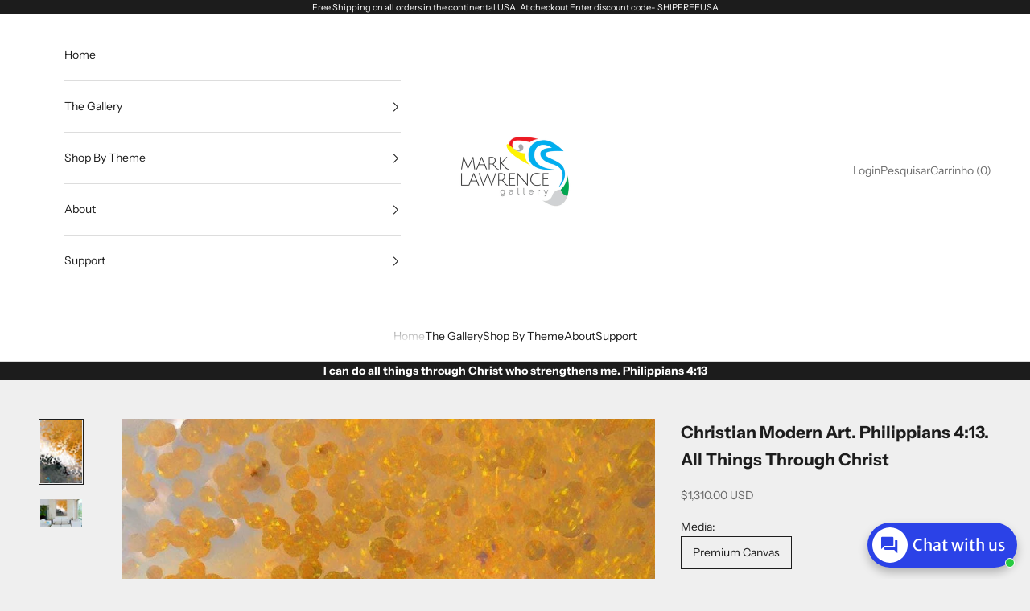

--- FILE ---
content_type: text/html; charset=utf-8
request_url: https://marklawrencegallery.com/pt/products/limited-edition-art-philippians-4-13-all-things-through-christ
body_size: 46509
content:
<!doctype html>

<html lang="pt-BR" dir="ltr">
  <head>
                


<script async crossorigin fetchpriority="high" src="/cdn/shopifycloud/importmap-polyfill/es-modules-shim.2.4.0.js"></script>
<script type="text/javascript" src="https://edge.personalizer.io/storefront/2.0.0/js/shopify/storefront.min.js?key=rttkr-orc6g1pj6k9ozn-juelz&shop=marklawrence.myshopify.com"></script>
<script>
window.LimeSpot = window.LimeSpot === undefined ? {} : LimeSpot;
LimeSpot.PageInfo = { Type: "Product", Template: "product", ReferenceIdentifier: "3935966756962" };

LimeSpot.StoreInfo = { Theme: "Updated copy of Prestige" };


LimeSpot.CartItems = [];
</script>





    <meta charset="utf-8">
    <meta name="viewport" content="width=device-width, initial-scale=1.0, height=device-height, minimum-scale=1.0, maximum-scale=5.0">

    <title>Philippians 4:13. All Things Through Christ. Christian Art Edition</title><meta name="description" content="Philippians 4:13. All Things Through Christ. Christian themed limited edition art. Ultra-hand textured and embellished with brush strokes by the artist. Signed and numbered inspirational abstract art. Share your faith with art! I can do all things through Christ who strengthens me. Philippians 4:13"><link rel="canonical" href="https://marklawrencegallery.com/pt/products/limited-edition-art-philippians-4-13-all-things-through-christ"><link rel="shortcut icon" href="//marklawrencegallery.com/cdn/shop/files/MarkLawrenceGallery_Logo_favicon.png?v=1711149464&width=96">
      <link rel="apple-touch-icon" href="//marklawrencegallery.com/cdn/shop/files/MarkLawrenceGallery_Logo_favicon.png?v=1711149464&width=180"><link rel="preconnect" href="https://fonts.shopifycdn.com" crossorigin><link rel="preload" href="//marklawrencegallery.com/cdn/fonts/instrument_sans/instrumentsans_n4.db86542ae5e1596dbdb28c279ae6c2086c4c5bfa.woff2" as="font" type="font/woff2" crossorigin><link rel="preload" href="//marklawrencegallery.com/cdn/fonts/instrument_sans/instrumentsans_n4.db86542ae5e1596dbdb28c279ae6c2086c4c5bfa.woff2" as="font" type="font/woff2" crossorigin><meta property="og:type" content="product">
  <meta property="og:title" content="Christian Modern Art. Philippians 4:13. All Things Through Christ">
  <meta property="product:price:amount" content="1,310.00">
  <meta property="product:price:currency" content="USD">
  <meta property="product:availability" content="in stock"><meta property="og:image" content="http://marklawrencegallery.com/cdn/shop/products/Philippians_4_13_All_Things_Through_Christ-_smc.jpg?v=1753561103&width=2048">
  <meta property="og:image:secure_url" content="https://marklawrencegallery.com/cdn/shop/products/Philippians_4_13_All_Things_Through_Christ-_smc.jpg?v=1753561103&width=2048">
  <meta property="og:image:width" content="864">
  <meta property="og:image:height" content="1296"><meta property="og:description" content="Philippians 4:13. All Things Through Christ. Christian themed limited edition art. Ultra-hand textured and embellished with brush strokes by the artist. Signed and numbered inspirational abstract art. Share your faith with art! I can do all things through Christ who strengthens me. Philippians 4:13"><meta property="og:url" content="https://marklawrencegallery.com/pt/products/limited-edition-art-philippians-4-13-all-things-through-christ">
<meta property="og:site_name" content="VerseVisions by Mark Lawrence"><meta name="twitter:card" content="summary"><meta name="twitter:title" content="Christian Modern Art. Philippians 4:13. All Things Through Christ">
  <meta name="twitter:description" content="I can do all things through Christ who strengthens me. Philippians 4:13 This artwork is inspired by bible verses that God has given to encourage, strengthen and teach us about who we are in Jesus Christ. Share your faith with art! Philippians 4:13. All Things Through Christ. VerseVisions Modern Christian Art. Copyright 2019 by Mark Lawrence. All Rights Reserved. The VerseVisions collection is inspired by favorite bible verses. Artwork availability is confirmed and guaranteed at the time of order. Features include: Authentic Signed and Numbered Mark Lawrence Limited Edition Art A Certificate of Authenticity (COA) indicating edition size and type Created at time of order. Allow 4-6 weeks for shipment All orders are shipped rolled in heavy duty shipping tubes ready for your favorite frame shop Learn more about Mark&#39;s unique Embellished Limited Edition (ESN) and Signed &amp;amp; Numbered (SN)"><meta name="twitter:image" content="https://marklawrencegallery.com/cdn/shop/products/Philippians_4_13_All_Things_Through_Christ-_smc.jpg?crop=center&height=1200&v=1753561103&width=1200">
  <meta name="twitter:image:alt" content="Philippians 4:13. All Things Through Christ."><script type="application/ld+json">{"@context":"http:\/\/schema.org\/","@id":"\/pt\/products\/limited-edition-art-philippians-4-13-all-things-through-christ#product","@type":"ProductGroup","brand":{"@type":"Brand","name":"Mark Lawrence Art"},"category":"Pinturas","description":"I can do all things through Christ who strengthens me. Philippians 4:13\n\nThis artwork is inspired by bible verses that God has given to encourage, strengthen and teach us about who we are in Jesus Christ. Share your faith with art!\nPhilippians 4:13. All Things Through Christ. VerseVisions Modern Christian Art. Copyright 2019 by Mark Lawrence. All Rights Reserved.\nThe VerseVisions collection is inspired by favorite bible verses. Artwork availability is confirmed and guaranteed at the time of order. Features include:\n\nAuthentic Signed and Numbered Mark Lawrence Limited Edition Art\nA Certificate of Authenticity (COA) indicating edition size and type\n\nCreated at time of order. Allow 4-6 weeks for shipment\n\nAll orders are shipped rolled in heavy duty shipping tubes ready for your favorite frame shop\n\n\nLearn more about Mark's unique Embellished Limited Edition (ESN) and Signed \u0026amp; Numbered (SN) limited editions for fine art collectors.\nMark's colorful and uplifting Christian art began as a hobby to share his love of Jesus Christ. As God blessed his work, Mark's art is now displayed by fans and collectors all over the world. Your order is custom made with the utmost love and care in Mark's home studio because your satisfaction is our top priority.","hasVariant":[{"@id":"\/pt\/products\/limited-edition-art-philippians-4-13-all-things-through-christ?variant=39371812470882#variant","@type":"Product","image":"https:\/\/marklawrencegallery.com\/cdn\/shop\/products\/Philippians_4_13_All_Things_Through_Christ-_smc.jpg?v=1753561103\u0026width=1920","name":"Christian Modern Art. Philippians 4:13. All Things Through Christ - Premium Canvas \/ ESN- Embellished Signed \u0026 Numbered \/ 24\"x36\"","offers":{"@id":"\/pt\/products\/limited-edition-art-philippians-4-13-all-things-through-christ?variant=39371812470882#offer","@type":"Offer","availability":"http:\/\/schema.org\/InStock","price":"1310.00","priceCurrency":"USD","url":"https:\/\/marklawrencegallery.com\/pt\/products\/limited-edition-art-philippians-4-13-all-things-through-christ?variant=39371812470882"}},{"@id":"\/pt\/products\/limited-edition-art-philippians-4-13-all-things-through-christ?variant=39371812503650#variant","@type":"Product","image":"https:\/\/marklawrencegallery.com\/cdn\/shop\/products\/Philippians_4_13_All_Things_Through_Christ-_smc.jpg?v=1753561103\u0026width=1920","name":"Christian Modern Art. Philippians 4:13. All Things Through Christ - Premium Canvas \/ ESN- Embellished Signed \u0026 Numbered \/ 32\"x48\"","offers":{"@id":"\/pt\/products\/limited-edition-art-philippians-4-13-all-things-through-christ?variant=39371812503650#offer","@type":"Offer","availability":"http:\/\/schema.org\/InStock","price":"2300.00","priceCurrency":"USD","url":"https:\/\/marklawrencegallery.com\/pt\/products\/limited-edition-art-philippians-4-13-all-things-through-christ?variant=39371812503650"}},{"@id":"\/pt\/products\/limited-edition-art-philippians-4-13-all-things-through-christ?variant=39371812536418#variant","@type":"Product","image":"https:\/\/marklawrencegallery.com\/cdn\/shop\/products\/Philippians_4_13_All_Things_Through_Christ-_smc.jpg?v=1753561103\u0026width=1920","name":"Christian Modern Art. Philippians 4:13. All Things Through Christ - Premium Canvas \/ ESN- Embellished Signed \u0026 Numbered \/ 40\"x60\"","offers":{"@id":"\/pt\/products\/limited-edition-art-philippians-4-13-all-things-through-christ?variant=39371812536418#offer","@type":"Offer","availability":"http:\/\/schema.org\/InStock","price":"3610.00","priceCurrency":"USD","url":"https:\/\/marklawrencegallery.com\/pt\/products\/limited-edition-art-philippians-4-13-all-things-through-christ?variant=39371812536418"}},{"@id":"\/pt\/products\/limited-edition-art-philippians-4-13-all-things-through-christ?variant=39371812569186#variant","@type":"Product","image":"https:\/\/marklawrencegallery.com\/cdn\/shop\/products\/Philippians_4_13_All_Things_Through_Christ-_smc.jpg?v=1753561103\u0026width=1920","name":"Christian Modern Art. Philippians 4:13. All Things Through Christ - Premium Canvas \/ ESN- Embellished Signed \u0026 Numbered \/ 54\"x81\"","offers":{"@id":"\/pt\/products\/limited-edition-art-philippians-4-13-all-things-through-christ?variant=39371812569186#offer","@type":"Offer","availability":"http:\/\/schema.org\/InStock","price":"7300.00","priceCurrency":"USD","url":"https:\/\/marklawrencegallery.com\/pt\/products\/limited-edition-art-philippians-4-13-all-things-through-christ?variant=39371812569186"}},{"@id":"\/pt\/products\/limited-edition-art-philippians-4-13-all-things-through-christ?variant=39371812634722#variant","@type":"Product","image":"https:\/\/marklawrencegallery.com\/cdn\/shop\/products\/Philippians_4_13_All_Things_Through_Christ-_smc.jpg?v=1753561103\u0026width=1920","name":"Christian Modern Art. Philippians 4:13. All Things Through Christ - Premium Canvas \/ SN- Signed \u0026 Numbered \/ 24\"x36\"","offers":{"@id":"\/pt\/products\/limited-edition-art-philippians-4-13-all-things-through-christ?variant=39371812634722#offer","@type":"Offer","availability":"http:\/\/schema.org\/InStock","price":"645.00","priceCurrency":"USD","url":"https:\/\/marklawrencegallery.com\/pt\/products\/limited-edition-art-philippians-4-13-all-things-through-christ?variant=39371812634722"}},{"@id":"\/pt\/products\/limited-edition-art-philippians-4-13-all-things-through-christ?variant=39371812667490#variant","@type":"Product","image":"https:\/\/marklawrencegallery.com\/cdn\/shop\/products\/Philippians_4_13_All_Things_Through_Christ-_smc.jpg?v=1753561103\u0026width=1920","name":"Christian Modern Art. Philippians 4:13. All Things Through Christ - Premium Canvas \/ SN- Signed \u0026 Numbered \/ 32\"x48\"","offers":{"@id":"\/pt\/products\/limited-edition-art-philippians-4-13-all-things-through-christ?variant=39371812667490#offer","@type":"Offer","availability":"http:\/\/schema.org\/InStock","price":"1005.00","priceCurrency":"USD","url":"https:\/\/marklawrencegallery.com\/pt\/products\/limited-edition-art-philippians-4-13-all-things-through-christ?variant=39371812667490"}},{"@id":"\/pt\/products\/limited-edition-art-philippians-4-13-all-things-through-christ?variant=39371812700258#variant","@type":"Product","image":"https:\/\/marklawrencegallery.com\/cdn\/shop\/products\/Philippians_4_13_All_Things_Through_Christ-_smc.jpg?v=1753561103\u0026width=1920","name":"Christian Modern Art. Philippians 4:13. All Things Through Christ - Premium Canvas \/ SN- Signed \u0026 Numbered \/ 40\"x60\"","offers":{"@id":"\/pt\/products\/limited-edition-art-philippians-4-13-all-things-through-christ?variant=39371812700258#offer","@type":"Offer","availability":"http:\/\/schema.org\/InStock","price":"1560.00","priceCurrency":"USD","url":"https:\/\/marklawrencegallery.com\/pt\/products\/limited-edition-art-philippians-4-13-all-things-through-christ?variant=39371812700258"}},{"@id":"\/pt\/products\/limited-edition-art-philippians-4-13-all-things-through-christ?variant=39371812733026#variant","@type":"Product","image":"https:\/\/marklawrencegallery.com\/cdn\/shop\/products\/Philippians_4_13_All_Things_Through_Christ-_smc.jpg?v=1753561103\u0026width=1920","name":"Christian Modern Art. Philippians 4:13. All Things Through Christ - Premium Canvas \/ SN- Signed \u0026 Numbered \/ 54\"x81\"","offers":{"@id":"\/pt\/products\/limited-edition-art-philippians-4-13-all-things-through-christ?variant=39371812733026#offer","@type":"Offer","availability":"http:\/\/schema.org\/InStock","price":"3720.00","priceCurrency":"USD","url":"https:\/\/marklawrencegallery.com\/pt\/products\/limited-edition-art-philippians-4-13-all-things-through-christ?variant=39371812733026"}}],"name":"Christian Modern Art. Philippians 4:13. All Things Through Christ","productGroupID":"3935966756962","url":"https:\/\/marklawrencegallery.com\/pt\/products\/limited-edition-art-philippians-4-13-all-things-through-christ"}</script><script type="application/ld+json">
  {
    "@context": "https://schema.org",
    "@type": "BreadcrumbList",
    "itemListElement": [{
        "@type": "ListItem",
        "position": 1,
        "name": "Início",
        "item": "https://marklawrencegallery.com"
      },{
            "@type": "ListItem",
            "position": 2,
            "name": "Christian Modern Art. Philippians 4:13. All Things Through Christ",
            "item": "https://marklawrencegallery.com/pt/products/limited-edition-art-philippians-4-13-all-things-through-christ"
          }]
  }
</script><style>/* Typography (heading) */
  @font-face {
  font-family: "Instrument Sans";
  font-weight: 400;
  font-style: normal;
  font-display: fallback;
  src: url("//marklawrencegallery.com/cdn/fonts/instrument_sans/instrumentsans_n4.db86542ae5e1596dbdb28c279ae6c2086c4c5bfa.woff2") format("woff2"),
       url("//marklawrencegallery.com/cdn/fonts/instrument_sans/instrumentsans_n4.510f1b081e58d08c30978f465518799851ef6d8b.woff") format("woff");
}

@font-face {
  font-family: "Instrument Sans";
  font-weight: 400;
  font-style: italic;
  font-display: fallback;
  src: url("//marklawrencegallery.com/cdn/fonts/instrument_sans/instrumentsans_i4.028d3c3cd8d085648c808ceb20cd2fd1eb3560e5.woff2") format("woff2"),
       url("//marklawrencegallery.com/cdn/fonts/instrument_sans/instrumentsans_i4.7e90d82df8dee29a99237cd19cc529d2206706a2.woff") format("woff");
}

/* Typography (body) */
  @font-face {
  font-family: "Instrument Sans";
  font-weight: 400;
  font-style: normal;
  font-display: fallback;
  src: url("//marklawrencegallery.com/cdn/fonts/instrument_sans/instrumentsans_n4.db86542ae5e1596dbdb28c279ae6c2086c4c5bfa.woff2") format("woff2"),
       url("//marklawrencegallery.com/cdn/fonts/instrument_sans/instrumentsans_n4.510f1b081e58d08c30978f465518799851ef6d8b.woff") format("woff");
}

@font-face {
  font-family: "Instrument Sans";
  font-weight: 400;
  font-style: italic;
  font-display: fallback;
  src: url("//marklawrencegallery.com/cdn/fonts/instrument_sans/instrumentsans_i4.028d3c3cd8d085648c808ceb20cd2fd1eb3560e5.woff2") format("woff2"),
       url("//marklawrencegallery.com/cdn/fonts/instrument_sans/instrumentsans_i4.7e90d82df8dee29a99237cd19cc529d2206706a2.woff") format("woff");
}

@font-face {
  font-family: "Instrument Sans";
  font-weight: 700;
  font-style: normal;
  font-display: fallback;
  src: url("//marklawrencegallery.com/cdn/fonts/instrument_sans/instrumentsans_n7.e4ad9032e203f9a0977786c356573ced65a7419a.woff2") format("woff2"),
       url("//marklawrencegallery.com/cdn/fonts/instrument_sans/instrumentsans_n7.b9e40f166fb7639074ba34738101a9d2990bb41a.woff") format("woff");
}

@font-face {
  font-family: "Instrument Sans";
  font-weight: 700;
  font-style: italic;
  font-display: fallback;
  src: url("//marklawrencegallery.com/cdn/fonts/instrument_sans/instrumentsans_i7.d6063bb5d8f9cbf96eace9e8801697c54f363c6a.woff2") format("woff2"),
       url("//marklawrencegallery.com/cdn/fonts/instrument_sans/instrumentsans_i7.ce33afe63f8198a3ac4261b826b560103542cd36.woff") format("woff");
}

:root {
    /* Container */
    --container-max-width: 100%;
    --container-xxs-max-width: 27.5rem; /* 440px */
    --container-xs-max-width: 42.5rem; /* 680px */
    --container-sm-max-width: 61.25rem; /* 980px */
    --container-md-max-width: 71.875rem; /* 1150px */
    --container-lg-max-width: 78.75rem; /* 1260px */
    --container-xl-max-width: 85rem; /* 1360px */
    --container-gutter: 1.25rem;

    --section-vertical-spacing: 2.5rem;
    --section-vertical-spacing-tight:2.5rem;

    --section-stack-gap:2.25rem;
    --section-stack-gap-tight:2.25rem;

    /* Form settings */
    --form-gap: 1.25rem; /* Gap between fieldset and submit button */
    --fieldset-gap: 1rem; /* Gap between each form input within a fieldset */
    --form-control-gap: 0.625rem; /* Gap between input and label (ignored for floating label) */
    --checkbox-control-gap: 0.75rem; /* Horizontal gap between checkbox and its associated label */
    --input-padding-block: 0.65rem; /* Vertical padding for input, textarea and native select */
    --input-padding-inline: 0.8rem; /* Horizontal padding for input, textarea and native select */
    --checkbox-size: 0.875rem; /* Size (width and height) for checkbox */

    /* Other sizes */
    --sticky-area-height: calc(var(--announcement-bar-is-sticky, 0) * var(--announcement-bar-height, 0px) + var(--header-is-sticky, 0) * var(--header-is-visible, 1) * var(--header-height, 0px));

    /* RTL support */
    --transform-logical-flip: 1;
    --transform-origin-start: left;
    --transform-origin-end: right;

    /**
     * ---------------------------------------------------------------------
     * TYPOGRAPHY
     * ---------------------------------------------------------------------
     */

    /* Font properties */
    --heading-font-family: "Instrument Sans", sans-serif;
    --heading-font-weight: 400;
    --heading-font-style: normal;
    --heading-text-transform: uppercase;
    --heading-letter-spacing: 0.18em;
    --text-font-family: "Instrument Sans", sans-serif;
    --text-font-weight: 400;
    --text-font-style: normal;
    --text-letter-spacing: 0.0em;
    --button-font: var(--text-font-style) var(--text-font-weight) var(--text-sm) / 1.65 var(--text-font-family);
    --button-text-transform: uppercase;
    --button-letter-spacing: 0.18em;

    /* Font sizes */--text-heading-size-factor: 1;
    --text-h1: max(0.6875rem, clamp(1.375rem, 1.146341463414634rem + 0.975609756097561vw, 2rem) * var(--text-heading-size-factor));
    --text-h2: max(0.6875rem, clamp(1.25rem, 1.0670731707317074rem + 0.7804878048780488vw, 1.75rem) * var(--text-heading-size-factor));
    --text-h3: max(0.6875rem, clamp(1.125rem, 1.0335365853658536rem + 0.3902439024390244vw, 1.375rem) * var(--text-heading-size-factor));
    --text-h4: max(0.6875rem, clamp(1rem, 0.9542682926829268rem + 0.1951219512195122vw, 1.125rem) * var(--text-heading-size-factor));
    --text-h5: calc(0.875rem * var(--text-heading-size-factor));
    --text-h6: calc(0.75rem * var(--text-heading-size-factor));

    --text-xs: 0.75rem;
    --text-sm: 0.8125rem;
    --text-base: 0.875rem;
    --text-lg: 1.0rem;
    --text-xl: 1.125rem;

    /* Rounded variables (used for border radius) */
    --rounded-full: 9999px;
    --button-border-radius: 0.0rem;
    --input-border-radius: 0.0rem;

    /* Box shadow */
    --shadow-sm: 0 2px 8px rgb(0 0 0 / 0.05);
    --shadow: 0 5px 15px rgb(0 0 0 / 0.05);
    --shadow-md: 0 5px 30px rgb(0 0 0 / 0.05);
    --shadow-block: px px px rgb(var(--text-primary) / 0.0);

    /**
     * ---------------------------------------------------------------------
     * OTHER
     * ---------------------------------------------------------------------
     */

    --checkmark-svg-url: url(//marklawrencegallery.com/cdn/shop/t/57/assets/checkmark.svg?v=77552481021870063511734985194);
    --cursor-zoom-in-svg-url: url(//marklawrencegallery.com/cdn/shop/t/57/assets/cursor-zoom-in.svg?v=53880737899771658811734985194);
  }

  [dir="rtl"]:root {
    /* RTL support */
    --transform-logical-flip: -1;
    --transform-origin-start: right;
    --transform-origin-end: left;
  }

  @media screen and (min-width: 700px) {
    :root {
      /* Typography (font size) */
      --text-xs: 0.75rem;
      --text-sm: 0.8125rem;
      --text-base: 0.875rem;
      --text-lg: 1.0rem;
      --text-xl: 1.25rem;

      /* Spacing settings */
      --container-gutter: 2rem;
    }
  }

  @media screen and (min-width: 1000px) {
    :root {
      /* Spacing settings */
      --container-gutter: 3rem;

      --section-vertical-spacing: 4rem;
      --section-vertical-spacing-tight: 4rem;

      --section-stack-gap:3rem;
      --section-stack-gap-tight:3rem;
    }
  }:root {/* Overlay used for modal */
    --page-overlay: 0 0 0 / 0.4;

    /* We use the first scheme background as default */
    --page-background: ;

    /* Product colors */
    --on-sale-text: 227 44 43;
    --on-sale-badge-background: 227 44 43;
    --on-sale-badge-text: 255 255 255;
    --sold-out-badge-background: 239 239 239;
    --sold-out-badge-text: 0 0 0 / 0.65;
    --custom-badge-background: 28 28 28;
    --custom-badge-text: 255 255 255;
    --star-color: 28 28 28;

    /* Status colors */
    --success-background: 212 227 203;
    --success-text: 48 122 7;
    --warning-background: 253 241 224;
    --warning-text: 237 138 0;
    --error-background: 243 204 204;
    --error-text: 203 43 43;
  }.color-scheme--scheme-1 {
      /* Color settings */--accent: 28 28 28;
      --text-color: 28 28 28;
      --background: 239 239 239 / 1.0;
      --background-without-opacity: 239 239 239;
      --background-gradient: ;--border-color: 207 207 207;/* Button colors */
      --button-background: 28 28 28;
      --button-text-color: 255 255 255;

      /* Circled buttons */
      --circle-button-background: 255 255 255;
      --circle-button-text-color: 28 28 28;
    }.shopify-section:has(.section-spacing.color-scheme--bg-609ecfcfee2f667ac6c12366fc6ece56) + .shopify-section:has(.section-spacing.color-scheme--bg-609ecfcfee2f667ac6c12366fc6ece56:not(.bordered-section)) .section-spacing {
      padding-block-start: 0;
    }.color-scheme--scheme-2 {
      /* Color settings */--accent: 28 28 28;
      --text-color: 28 28 28;
      --background: 255 255 255 / 1.0;
      --background-without-opacity: 255 255 255;
      --background-gradient: ;--border-color: 221 221 221;/* Button colors */
      --button-background: 28 28 28;
      --button-text-color: 255 255 255;

      /* Circled buttons */
      --circle-button-background: 255 255 255;
      --circle-button-text-color: 28 28 28;
    }.shopify-section:has(.section-spacing.color-scheme--bg-54922f2e920ba8346f6dc0fba343d673) + .shopify-section:has(.section-spacing.color-scheme--bg-54922f2e920ba8346f6dc0fba343d673:not(.bordered-section)) .section-spacing {
      padding-block-start: 0;
    }.color-scheme--scheme-3 {
      /* Color settings */--accent: 255 255 255;
      --text-color: 255 255 255;
      --background: 28 28 28 / 1.0;
      --background-without-opacity: 28 28 28;
      --background-gradient: ;--border-color: 62 62 62;/* Button colors */
      --button-background: 255 255 255;
      --button-text-color: 28 28 28;

      /* Circled buttons */
      --circle-button-background: 255 255 255;
      --circle-button-text-color: 28 28 28;
    }.shopify-section:has(.section-spacing.color-scheme--bg-c1f8cb21047e4797e94d0969dc5d1e44) + .shopify-section:has(.section-spacing.color-scheme--bg-c1f8cb21047e4797e94d0969dc5d1e44:not(.bordered-section)) .section-spacing {
      padding-block-start: 0;
    }.color-scheme--scheme-4 {
      /* Color settings */--accent: 255 255 255;
      --text-color: 255 255 255;
      --background: 0 0 0 / 0.0;
      --background-without-opacity: 0 0 0;
      --background-gradient: ;--border-color: 255 255 255;/* Button colors */
      --button-background: 255 255 255;
      --button-text-color: 28 28 28;

      /* Circled buttons */
      --circle-button-background: 255 255 255;
      --circle-button-text-color: 28 28 28;
    }.shopify-section:has(.section-spacing.color-scheme--bg-3671eee015764974ee0aef1536023e0f) + .shopify-section:has(.section-spacing.color-scheme--bg-3671eee015764974ee0aef1536023e0f:not(.bordered-section)) .section-spacing {
      padding-block-start: 0;
    }.color-scheme--dialog {
      /* Color settings */--accent: 28 28 28;
      --text-color: 28 28 28;
      --background: 255 255 255 / 1.0;
      --background-without-opacity: 255 255 255;
      --background-gradient: ;--border-color: 221 221 221;/* Button colors */
      --button-background: 28 28 28;
      --button-text-color: 255 255 255;

      /* Circled buttons */
      --circle-button-background: 255 255 255;
      --circle-button-text-color: 28 28 28;
    }
</style><script>
  // This allows to expose several variables to the global scope, to be used in scripts
  window.themeVariables = {
    settings: {
      showPageTransition: null,
      pageType: "product",
      moneyFormat: "${{amount}}",
      moneyWithCurrencyFormat: "${{amount}} USD",
      currencyCodeEnabled: true,
      cartType: "drawer",
      staggerMenuApparition: true
    },

    strings: {
      addedToCart: "Adicionado ao carrinho!",
      closeGallery: "Fechar galeria",
      zoomGallery: "Zoom na imagem",
      errorGallery: "Imagem não pode ser carregada",
      shippingEstimatorNoResults: "Desculpe, não enviamos para o seu endereço.",
      shippingEstimatorOneResult: "Temos um método de envio para o seu endereço:",
      shippingEstimatorMultipleResults: "Temos diversos métodos de envio para o seu endereço:",
      shippingEstimatorError: "Um ou mais erros aconteceram durante a estimativa de frete:",
      next: "Próximo",
      previous: "Anterior"
    },

    mediaQueries: {
      'sm': 'screen and (min-width: 700px)',
      'md': 'screen and (min-width: 1000px)',
      'lg': 'screen and (min-width: 1150px)',
      'xl': 'screen and (min-width: 1400px)',
      '2xl': 'screen and (min-width: 1600px)',
      'sm-max': 'screen and (max-width: 699px)',
      'md-max': 'screen and (max-width: 999px)',
      'lg-max': 'screen and (max-width: 1149px)',
      'xl-max': 'screen and (max-width: 1399px)',
      '2xl-max': 'screen and (max-width: 1599px)',
      'motion-safe': '(prefers-reduced-motion: no-preference)',
      'motion-reduce': '(prefers-reduced-motion: reduce)',
      'supports-hover': 'screen and (pointer: fine)',
      'supports-touch': 'screen and (hover: none)'
    }
  };</script><script>
      if (!(HTMLScriptElement.supports && HTMLScriptElement.supports('importmap'))) {
        const importMapPolyfill = document.createElement('script');
        importMapPolyfill.async = true;
        importMapPolyfill.src = "//marklawrencegallery.com/cdn/shop/t/57/assets/es-module-shims.min.js?v=98603786603752121101734985172";

        document.head.appendChild(importMapPolyfill);
      }
    </script>

    <script type="importmap">{
        "imports": {
          "vendor": "//marklawrencegallery.com/cdn/shop/t/57/assets/vendor.min.js?v=127380567671676268461734985172",
          "theme": "//marklawrencegallery.com/cdn/shop/t/57/assets/theme.js?v=163176108211976512811734985172",
          "photoswipe": "//marklawrencegallery.com/cdn/shop/t/57/assets/photoswipe.min.js?v=13374349288281597431734985172"
        }
      }
    </script>

    <script type="module" src="//marklawrencegallery.com/cdn/shop/t/57/assets/vendor.min.js?v=127380567671676268461734985172"></script>
    <script type="module" src="//marklawrencegallery.com/cdn/shop/t/57/assets/theme.js?v=163176108211976512811734985172"></script>

    <script>window.performance && window.performance.mark && window.performance.mark('shopify.content_for_header.start');</script><meta name="google-site-verification" content="KpYntPBwXXZ0dKfqMINvXekM2G8543E67QqcZ43jOAQ">
<meta id="shopify-digital-wallet" name="shopify-digital-wallet" content="/85612/digital_wallets/dialog">
<link rel="alternate" hreflang="x-default" href="https://marklawrencegallery.com/products/limited-edition-art-philippians-4-13-all-things-through-christ">
<link rel="alternate" hreflang="en" href="https://marklawrencegallery.com/products/limited-edition-art-philippians-4-13-all-things-through-christ">
<link rel="alternate" hreflang="es" href="https://marklawrencegallery.com/es/products/limited-edition-art-philippians-4-13-all-things-through-christ">
<link rel="alternate" hreflang="pt" href="https://marklawrencegallery.com/pt/products/limited-edition-art-philippians-4-13-all-things-through-christ">
<link rel="alternate" hreflang="hi" href="https://marklawrencegallery.com/hi/products/limited-edition-art-philippians-4-13-all-things-through-christ">
<link rel="alternate" hreflang="zh-Hant-TW" href="https://marklawrencegallery.com/zh-tw/products/limited-edition-art-philippians-4-13-all-things-through-christ">
<link rel="alternate" type="application/json+oembed" href="https://marklawrencegallery.com/pt/products/limited-edition-art-philippians-4-13-all-things-through-christ.oembed">
<script async="async" src="/checkouts/internal/preloads.js?locale=pt-US"></script>
<script id="shopify-features" type="application/json">{"accessToken":"396fb5118d47c88c770f0c36db36327a","betas":["rich-media-storefront-analytics"],"domain":"marklawrencegallery.com","predictiveSearch":true,"shopId":85612,"locale":"pt-br"}</script>
<script>var Shopify = Shopify || {};
Shopify.shop = "marklawrence.myshopify.com";
Shopify.locale = "pt-BR";
Shopify.currency = {"active":"USD","rate":"1.0"};
Shopify.country = "US";
Shopify.theme = {"name":"Updated copy of Prestige","id":130826207330,"schema_name":"Prestige","schema_version":"10.5.1","theme_store_id":855,"role":"main"};
Shopify.theme.handle = "null";
Shopify.theme.style = {"id":null,"handle":null};
Shopify.cdnHost = "marklawrencegallery.com/cdn";
Shopify.routes = Shopify.routes || {};
Shopify.routes.root = "/pt/";</script>
<script type="module">!function(o){(o.Shopify=o.Shopify||{}).modules=!0}(window);</script>
<script>!function(o){function n(){var o=[];function n(){o.push(Array.prototype.slice.apply(arguments))}return n.q=o,n}var t=o.Shopify=o.Shopify||{};t.loadFeatures=n(),t.autoloadFeatures=n()}(window);</script>
<script id="shop-js-analytics" type="application/json">{"pageType":"product"}</script>
<script defer="defer" async type="module" src="//marklawrencegallery.com/cdn/shopifycloud/shop-js/modules/v2/client.init-shop-cart-sync_Rd2MozZh.pt-BR.esm.js"></script>
<script defer="defer" async type="module" src="//marklawrencegallery.com/cdn/shopifycloud/shop-js/modules/v2/chunk.common_Bl7cq5VU.esm.js"></script>
<script type="module">
  await import("//marklawrencegallery.com/cdn/shopifycloud/shop-js/modules/v2/client.init-shop-cart-sync_Rd2MozZh.pt-BR.esm.js");
await import("//marklawrencegallery.com/cdn/shopifycloud/shop-js/modules/v2/chunk.common_Bl7cq5VU.esm.js");

  window.Shopify.SignInWithShop?.initShopCartSync?.({"fedCMEnabled":true,"windoidEnabled":true});

</script>
<script>(function() {
  var isLoaded = false;
  function asyncLoad() {
    if (isLoaded) return;
    isLoaded = true;
    var urls = ["\/\/www.powr.io\/powr.js?powr-token=marklawrence.myshopify.com\u0026external-type=shopify\u0026shop=marklawrence.myshopify.com","https:\/\/app.testimonialhub.com\/shopifyapp\/showsrstemplate.js?shop=marklawrence.myshopify.com","https:\/\/bingshoppingtool-t2app-prod.trafficmanager.net\/uet\/tracking_script?shop=marklawrence.myshopify.com","https:\/\/edge.personalizer.io\/storefront\/2.0.0\/js\/shopify\/storefront.min.js?key=ayhpf-wfp6nos1eyq6i9j-xrsff\u0026shop=marklawrence.myshopify.com","https:\/\/chimpstatic.com\/mcjs-connected\/js\/users\/5332ab767bfd10ff7a7351a59\/e9220fdb0e56387e0e0c7a29c.js?shop=marklawrence.myshopify.com","https:\/\/seo.apps.avada.io\/avada-seo-installed.js?shop=marklawrence.myshopify.com","https:\/\/edge.personalizer.io\/storefront\/2.0.0\/js\/shopify\/storefront.min.js?key=rttkr-orc6g1pj6k9ozn-juelz\u0026shop=marklawrence.myshopify.com"];
    for (var i = 0; i < urls.length; i++) {
      var s = document.createElement('script');
      s.type = 'text/javascript';
      s.async = true;
      s.src = urls[i];
      var x = document.getElementsByTagName('script')[0];
      x.parentNode.insertBefore(s, x);
    }
  };
  if(window.attachEvent) {
    window.attachEvent('onload', asyncLoad);
  } else {
    window.addEventListener('load', asyncLoad, false);
  }
})();</script>
<script id="__st">var __st={"a":85612,"offset":-18000,"reqid":"5f674c5f-ea0b-473f-89d9-50bd46189ac7-1768706771","pageurl":"marklawrencegallery.com\/pt\/products\/limited-edition-art-philippians-4-13-all-things-through-christ","u":"114680f910cb","p":"product","rtyp":"product","rid":3935966756962};</script>
<script>window.ShopifyPaypalV4VisibilityTracking = true;</script>
<script id="captcha-bootstrap">!function(){'use strict';const t='contact',e='account',n='new_comment',o=[[t,t],['blogs',n],['comments',n],[t,'customer']],c=[[e,'customer_login'],[e,'guest_login'],[e,'recover_customer_password'],[e,'create_customer']],r=t=>t.map((([t,e])=>`form[action*='/${t}']:not([data-nocaptcha='true']) input[name='form_type'][value='${e}']`)).join(','),a=t=>()=>t?[...document.querySelectorAll(t)].map((t=>t.form)):[];function s(){const t=[...o],e=r(t);return a(e)}const i='password',u='form_key',d=['recaptcha-v3-token','g-recaptcha-response','h-captcha-response',i],f=()=>{try{return window.sessionStorage}catch{return}},m='__shopify_v',_=t=>t.elements[u];function p(t,e,n=!1){try{const o=window.sessionStorage,c=JSON.parse(o.getItem(e)),{data:r}=function(t){const{data:e,action:n}=t;return t[m]||n?{data:e,action:n}:{data:t,action:n}}(c);for(const[e,n]of Object.entries(r))t.elements[e]&&(t.elements[e].value=n);n&&o.removeItem(e)}catch(o){console.error('form repopulation failed',{error:o})}}const l='form_type',E='cptcha';function T(t){t.dataset[E]=!0}const w=window,h=w.document,L='Shopify',v='ce_forms',y='captcha';let A=!1;((t,e)=>{const n=(g='f06e6c50-85a8-45c8-87d0-21a2b65856fe',I='https://cdn.shopify.com/shopifycloud/storefront-forms-hcaptcha/ce_storefront_forms_captcha_hcaptcha.v1.5.2.iife.js',D={infoText:'Protegido por hCaptcha',privacyText:'Privacidade',termsText:'Termos'},(t,e,n)=>{const o=w[L][v],c=o.bindForm;if(c)return c(t,g,e,D).then(n);var r;o.q.push([[t,g,e,D],n]),r=I,A||(h.body.append(Object.assign(h.createElement('script'),{id:'captcha-provider',async:!0,src:r})),A=!0)});var g,I,D;w[L]=w[L]||{},w[L][v]=w[L][v]||{},w[L][v].q=[],w[L][y]=w[L][y]||{},w[L][y].protect=function(t,e){n(t,void 0,e),T(t)},Object.freeze(w[L][y]),function(t,e,n,w,h,L){const[v,y,A,g]=function(t,e,n){const i=e?o:[],u=t?c:[],d=[...i,...u],f=r(d),m=r(i),_=r(d.filter((([t,e])=>n.includes(e))));return[a(f),a(m),a(_),s()]}(w,h,L),I=t=>{const e=t.target;return e instanceof HTMLFormElement?e:e&&e.form},D=t=>v().includes(t);t.addEventListener('submit',(t=>{const e=I(t);if(!e)return;const n=D(e)&&!e.dataset.hcaptchaBound&&!e.dataset.recaptchaBound,o=_(e),c=g().includes(e)&&(!o||!o.value);(n||c)&&t.preventDefault(),c&&!n&&(function(t){try{if(!f())return;!function(t){const e=f();if(!e)return;const n=_(t);if(!n)return;const o=n.value;o&&e.removeItem(o)}(t);const e=Array.from(Array(32),(()=>Math.random().toString(36)[2])).join('');!function(t,e){_(t)||t.append(Object.assign(document.createElement('input'),{type:'hidden',name:u})),t.elements[u].value=e}(t,e),function(t,e){const n=f();if(!n)return;const o=[...t.querySelectorAll(`input[type='${i}']`)].map((({name:t})=>t)),c=[...d,...o],r={};for(const[a,s]of new FormData(t).entries())c.includes(a)||(r[a]=s);n.setItem(e,JSON.stringify({[m]:1,action:t.action,data:r}))}(t,e)}catch(e){console.error('failed to persist form',e)}}(e),e.submit())}));const S=(t,e)=>{t&&!t.dataset[E]&&(n(t,e.some((e=>e===t))),T(t))};for(const o of['focusin','change'])t.addEventListener(o,(t=>{const e=I(t);D(e)&&S(e,y())}));const B=e.get('form_key'),M=e.get(l),P=B&&M;t.addEventListener('DOMContentLoaded',(()=>{const t=y();if(P)for(const e of t)e.elements[l].value===M&&p(e,B);[...new Set([...A(),...v().filter((t=>'true'===t.dataset.shopifyCaptcha))])].forEach((e=>S(e,t)))}))}(h,new URLSearchParams(w.location.search),n,t,e,['guest_login'])})(!0,!0)}();</script>
<script integrity="sha256-4kQ18oKyAcykRKYeNunJcIwy7WH5gtpwJnB7kiuLZ1E=" data-source-attribution="shopify.loadfeatures" defer="defer" src="//marklawrencegallery.com/cdn/shopifycloud/storefront/assets/storefront/load_feature-a0a9edcb.js" crossorigin="anonymous"></script>
<script data-source-attribution="shopify.dynamic_checkout.dynamic.init">var Shopify=Shopify||{};Shopify.PaymentButton=Shopify.PaymentButton||{isStorefrontPortableWallets:!0,init:function(){window.Shopify.PaymentButton.init=function(){};var t=document.createElement("script");t.src="https://marklawrencegallery.com/cdn/shopifycloud/portable-wallets/latest/portable-wallets.pt-br.js",t.type="module",document.head.appendChild(t)}};
</script>
<script data-source-attribution="shopify.dynamic_checkout.buyer_consent">
  function portableWalletsHideBuyerConsent(e){var t=document.getElementById("shopify-buyer-consent"),n=document.getElementById("shopify-subscription-policy-button");t&&n&&(t.classList.add("hidden"),t.setAttribute("aria-hidden","true"),n.removeEventListener("click",e))}function portableWalletsShowBuyerConsent(e){var t=document.getElementById("shopify-buyer-consent"),n=document.getElementById("shopify-subscription-policy-button");t&&n&&(t.classList.remove("hidden"),t.removeAttribute("aria-hidden"),n.addEventListener("click",e))}window.Shopify?.PaymentButton&&(window.Shopify.PaymentButton.hideBuyerConsent=portableWalletsHideBuyerConsent,window.Shopify.PaymentButton.showBuyerConsent=portableWalletsShowBuyerConsent);
</script>
<script data-source-attribution="shopify.dynamic_checkout.cart.bootstrap">document.addEventListener("DOMContentLoaded",(function(){function t(){return document.querySelector("shopify-accelerated-checkout-cart, shopify-accelerated-checkout")}if(t())Shopify.PaymentButton.init();else{new MutationObserver((function(e,n){t()&&(Shopify.PaymentButton.init(),n.disconnect())})).observe(document.body,{childList:!0,subtree:!0})}}));
</script>
<script id='scb4127' type='text/javascript' async='' src='https://marklawrencegallery.com/cdn/shopifycloud/privacy-banner/storefront-banner.js'></script>
<script>window.performance && window.performance.mark && window.performance.mark('shopify.content_for_header.end');</script>
<link href="//marklawrencegallery.com/cdn/shop/t/57/assets/theme.css?v=5551464109422934971734985172" rel="stylesheet" type="text/css" media="all" /><script type="text/javascript">
    function findAllProductsOverride(arguments) {
        if (typeof pnpCollectionHandle === 'undefined') {
            return;
        }
        jQuery = arguments[0];
        productsToFind = [];
        alreadyFindedProducts = [];
        jQuery('a[href]').each(function() {
            href = jQuery(this).attr('href');
            productHandle = callFunctionPNP('getProductHandle', [jQuery, href], true);
            if (typeof href !== 'undefined' && href !== false && href.indexOf('products/') !== -1 && !(alreadyFindedProducts.indexOf(productHandle) > -1) && !checkImg(productHandle) && !callFunctionPNP('checkIfContainNotAllowedSubstrings', [href], true)) {
                productsToFind.push({'href': href,'handle': productHandle});
                alreadyFindedProducts.push(productHandle);
            }
        });

        ajaxRequests = [];
        ajaxProducts = [];
        jQuery.each(productsToFind, function(index, value) {
            ajaxRequests.push(jQuery.getJSON('/products/' + value.handle + '.js?app=prevNextProduct')
                .done(function(product) {
                    ajaxProducts.push(product);
                }));
        });
        jQuery.when.apply(jQuery, ajaxRequests).always(function(){
            console.log(ajaxProducts);
            jQuery.each(ajaxProducts, function(index, value) {
                jQuery('a[href]').each(function() {
                    href = jQuery(this).attr('href');
                    if (href.indexOf(value.url) !== -1) {
                        console.log('voslo');
                        jQuery(this).attr('href', '/collections/' + pnpCollectionHandle + value.url);
                    }
                });
            });
        });
    }
</script>
<style>
</style>
  <!-- BEGIN app block: shopify://apps/singleton-products-slider/blocks/app-block/1bdfdad7-8295-40e4-9436-d64315de449c -->
    <!-- BEGIN app snippet: init -->
<script type="text/javascript">
    var pnp_tae_enable = '1';
    var pnp_tae_enable_hover_box = '1';
    var pnp_tae_arrow_image_type = '4';
    var pnp_tae_arrow_color = '#575757';
    var pnp_tae_arrow_opacity = '0.6';
    var pnp_tae_method_of_product_offering = '1';
    var pnp_tae_arrows_text_color = '#000000';
    var pnp_tae_previous_arrow_text_label = 'Previous product';
    var pnp_tae_next_arrow_text_label = 'Next product';
    var pnp_tae_arrows_vertical_position = '2';
    var pnp_tae_random_products = [];
</script>


    <script type="text/javascript">
        currentProductUrl = '/pt/products/limited-edition-art-philippians-4-13-all-things-through-christ';
    </script>
    
    
    <div id="prevNextProductsWrapper" class="tae" style="display:none">
        <div id="prevProductArrowWrapper" style="display:none">
            <div class="productPrevNextLink" data-show-image-element-id="#productPrevImageWrapper" style="left: 25px;">
                <div class="productPrevNextImageWrapper" id="productPrevImageWrapper" style="left: 100px;">
                    <img width="130" height="auto" class="replace-2x img-responsive" src="" title="" alt="" />
                    <h5>
                        <span class="product-name"></span>
                    </h5>
                </div>
                <a class="product-url" href="#"></a>
            </div>
        </div>
        <div id="nextProductArrowWrapper" style="display:none">
            <div class="productPrevNextLink" data-show-image-element-id="#productNextImageWrapper" style="right: 25px;">
                <div class="productPrevNextImageWrapper" id="productNextImageWrapper" style="right: 100px;">
                    <img width="130" height="auto" class="replace-2x img-responsive" src="" title="" alt="" />
                    <h5>
                        <span class="product-name"></span>
                    </h5>
                </div>
                <a class="product-url" href="#"></a>
            </div>
        </div>
    </div>

<style>
    .productPrevNextImageWrapper {
        width: 150px;
        padding: 10px;
        margin: 0;
        text-align: center;
        display: none;
        position: fixed;
        border: 1px solid #ccc;
        -webkit-transition: all 0.3s linear;
        -moz-transition: all 0.3s linear;
        -ms-transition: all 0.3s linear;
        -o-transition: all 0.3s linear;
        transition: all 0.3s linear;
        box-shadow: 0 0 13px rgba(0, 0, 0, 0.17);
        background: #fff;
    }
    .productPrevNextImageWrapper img {
        display: none;
    }
    .productPrevNextImageWrapper h5 {
        margin: 0;
    }
    .productPrevNextLink {
        position: fixed;
        z-index: 999999999;
    }
    .textedArrow {
        text-align: center;
        padding: 10px 20px;
        -webkit-border-radius: 4px;
        -moz-border-radius: 4px;
        border-radius: 4px;
    }
</style>
<script type="text/javascript">
    var arrowsSvgPaths = {
        '1': {
            'prev': '<path d="M409.133,109.203c-19.608-33.592-46.205-60.189-79.798-79.796C295.736,9.801,259.058,0,219.273,0 c-39.781,0-76.47,9.801-110.063,29.407c-33.595,19.604-60.192,46.201-79.8,79.796C9.801,142.8,0,179.489,0,219.267 c0,39.78,9.804,76.463,29.407,110.062c19.607,33.592,46.204,60.189,79.799,79.798c33.597,19.605,70.283,29.407,110.063,29.407 s76.47-9.802,110.065-29.407c33.593-19.602,60.189-46.206,79.795-79.798c19.603-33.596,29.403-70.284,29.403-110.062 C438.533,179.485,428.732,142.795,409.133,109.203z M353.742,297.208c-13.894,23.791-32.736,42.64-56.527,56.534 c-23.791,13.894-49.771,20.834-77.945,20.834c-28.167,0-54.149-6.94-77.943-20.834c-23.791-13.895-42.633-32.743-56.527-56.534 c-13.897-23.791-20.843-49.772-20.843-77.941c0-28.171,6.949-54.152,20.843-77.943c13.891-23.791,32.738-42.637,56.527-56.53 c23.791-13.895,49.772-20.84,77.943-20.84c28.173,0,54.154,6.945,77.945,20.84c23.791,13.894,42.634,32.739,56.527,56.53 c13.895,23.791,20.838,49.772,20.838,77.943C374.58,247.436,367.637,273.417,353.742,297.208z"/><path d="M319.767,182.728h-100.5V127.91c0-2.474-0.903-4.616-2.712-6.423c-1.809-1.809-3.949-2.712-6.423-2.712 c-2.664,0-4.854,0.854-6.567,2.568l-91.361,91.36c-1.709,1.714-2.568,3.901-2.568,6.567c0,2.667,0.855,4.854,2.568,6.565 l91.078,91.078c2.284,1.902,4.57,2.847,6.854,2.847c2.662,0,4.853-0.855,6.567-2.566c1.713-1.711,2.568-3.895,2.568-6.563v-54.816 h100.503c2.471,0,4.613-0.903,6.42-2.71c1.808-1.811,2.711-3.953,2.711-6.42V191.86c0-2.475-0.907-4.62-2.711-6.42 C324.38,183.631,322.238,182.728,319.767,182.728z"/>',
            'next': '<path d="M409.133,109.203c-19.608-33.592-46.205-60.189-79.798-79.796C295.736,9.801,259.058,0,219.273,0 c-39.781,0-76.47,9.801-110.063,29.407c-33.595,19.604-60.192,46.201-79.8,79.796C9.801,142.8,0,179.489,0,219.267 c0,39.78,9.804,76.463,29.407,110.062c19.607,33.592,46.204,60.189,79.799,79.798c33.597,19.605,70.283,29.407,110.063,29.407 s76.47-9.802,110.065-29.407c33.593-19.602,60.189-46.206,79.795-79.798c19.603-33.596,29.403-70.284,29.403-110.062 C438.533,179.485,428.732,142.795,409.133,109.203z M353.742,297.208c-13.894,23.791-32.736,42.64-56.527,56.534 c-23.791,13.894-49.771,20.834-77.945,20.834c-28.167,0-54.149-6.94-77.943-20.834c-23.791-13.895-42.633-32.743-56.527-56.534 c-13.897-23.791-20.843-49.772-20.843-77.941c0-28.171,6.949-54.152,20.843-77.943c13.891-23.791,32.738-42.637,56.527-56.53 c23.791-13.895,49.772-20.84,77.943-20.84c28.173,0,54.154,6.945,77.945,20.84c23.791,13.894,42.634,32.739,56.527,56.53 c13.895,23.791,20.838,49.772,20.838,77.943C374.58,247.436,367.637,273.417,353.742,297.208z"/><path d="M235.257,121.619c-2.282-1.903-4.568-2.847-6.852-2.847c-2.669,0-4.853,0.854-6.57,2.568 c-1.706,1.709-2.565,3.899-2.565,6.567v54.818H118.773c-2.473,0-4.615,0.9-6.423,2.712c-1.807,1.807-2.712,3.949-2.712,6.424 v54.815c0,2.475,0.905,4.617,2.712,6.424c1.809,1.811,3.947,2.707,6.423,2.707h100.5v54.823c0,2.474,0.903,4.616,2.705,6.423 c1.815,1.811,3.956,2.707,6.427,2.707c2.666,0,4.856-0.852,6.564-2.563l91.364-91.361c1.715-1.711,2.57-3.901,2.57-6.565 c0-2.666-0.855-4.853-2.573-6.571L235.257,121.619z"/>',
            'viewBox': '0 0 438.533 438.533'
        },
        '2': {
            'prev': '<path d="M0 12c0 6.627 5.373 12 12 12s12-5.373 12-12-5.373-12-12-12-12 5.373-12 12zm7.58 0l5.988-5.995 1.414 1.416-4.574 4.579 4.574 4.59-1.414 1.416-5.988-6.006z"/>',
            'next': '<path d="M12 0c-6.627 0-12 5.373-12 12s5.373 12 12 12 12-5.373 12-12-5.373-12-12-12zm-1.568 18.005l-1.414-1.415 4.574-4.59-4.574-4.579 1.414-1.416 5.988 5.995-5.988 6.005z"/>',
            'viewBox': '0 0 24 24'
        },
        '3': {
            'prev': '<path d="M409.133,109.203c-19.608-33.592-46.205-60.189-79.798-79.796C295.736,9.801,259.058,0,219.273,0 c-39.781,0-76.47,9.801-110.063,29.407c-33.595,19.604-60.192,46.201-79.8,79.796C9.801,142.8,0,179.489,0,219.267 c0,39.78,9.804,76.463,29.407,110.062c19.607,33.592,46.204,60.189,79.799,79.798c33.597,19.605,70.283,29.407,110.063,29.407 s76.47-9.802,110.065-29.407c33.593-19.602,60.189-46.206,79.795-79.798c19.603-33.596,29.403-70.284,29.403-110.062 C438.533,179.485,428.732,142.795,409.133,109.203z M288.646,306.913c3.621,3.614,5.435,7.901,5.435,12.847 c0,4.948-1.813,9.236-5.435,12.847l-29.126,29.13c-3.61,3.617-7.891,5.428-12.84,5.421c-4.951,0-9.232-1.811-12.854-5.421 L104.21,232.111c-3.617-3.62-5.424-7.898-5.424-12.848c0-4.949,1.807-9.233,5.424-12.847L233.826,76.795 c3.621-3.615,7.902-5.424,12.854-5.424c4.949,0,9.229,1.809,12.84,5.424l29.126,29.13c3.621,3.615,5.435,7.898,5.435,12.847 c0,4.946-1.813,9.233-5.435,12.845l-87.646,87.65L288.646,306.913z"/>',
            'next': '<path d="M409.133,109.203c-19.608-33.592-46.205-60.189-79.798-79.796C295.736,9.801,259.058,0,219.273,0 c-39.781,0-76.47,9.801-110.063,29.407c-33.595,19.604-60.192,46.201-79.8,79.796C9.801,142.8,0,179.489,0,219.267 c0,39.78,9.804,76.463,29.407,110.062c19.607,33.592,46.204,60.189,79.799,79.798c33.597,19.605,70.283,29.407,110.063,29.407 s76.47-9.802,110.065-29.407c33.593-19.602,60.189-46.206,79.795-79.798c19.603-33.596,29.403-70.284,29.403-110.062 C438.533,179.485,428.732,142.795,409.133,109.203z M334.332,232.111L204.71,361.736c-3.617,3.613-7.896,5.428-12.847,5.428 c-4.952,0-9.235-1.814-12.85-5.428l-29.121-29.13c-3.617-3.613-5.426-7.898-5.426-12.847c0-4.941,1.809-9.232,5.426-12.847 l87.653-87.646l-87.657-87.65c-3.617-3.612-5.426-7.898-5.426-12.845c0-4.949,1.809-9.231,5.426-12.847l29.121-29.13 c3.619-3.615,7.898-5.424,12.85-5.424c4.95,0,9.233,1.809,12.85,5.424l129.622,129.621c3.613,3.614,5.42,7.898,5.42,12.847 C339.752,224.213,337.945,228.498,334.332,232.111z"/>',
            'viewBox': '0 0 438.533 438.533'
        },
        '4': {
            'prev': '<path d="M222.979,5.424C219.364,1.807,215.08,0,210.132,0c-4.949,0-9.233,1.807-12.848,5.424L69.378,133.331 c-3.615,3.617-5.424,7.898-5.424,12.847c0,4.949,1.809,9.233,5.424,12.847l127.906,127.907c3.614,3.617,7.898,5.428,12.848,5.428 c4.948,0,9.232-1.811,12.847-5.428c3.617-3.614,5.427-7.898,5.427-12.847V18.271C228.405,13.322,226.596,9.042,222.979,5.424z"/>',
            'next': '<path d="M222.979,133.331L95.073,5.424C91.456,1.807,87.178,0,82.226,0c-4.952,0-9.233,1.807-12.85,5.424 c-3.617,3.617-5.424,7.898-5.424,12.847v255.813c0,4.948,1.807,9.232,5.424,12.847c3.621,3.617,7.902,5.428,12.85,5.428 c4.949,0,9.23-1.811,12.847-5.428l127.906-127.907c3.614-3.613,5.428-7.897,5.428-12.847 C228.407,141.229,226.594,136.948,222.979,133.331z"/>',
            'viewBox': '0 0 292.359 292.359'
        },
        '5': {
            'prev': '<path d="M436.538,0.861c-2.471-1.143-5.513,0.094-9.134,3.709L224.692,207.273c-1.521,1.524-2.762,3.333-3.711,5.424V9.989 c0-4.948-1.237-7.994-3.711-9.137c-2.474-1.141-5.52,0.096-9.136,3.711L5.424,207.273C1.809,210.891,0,215.172,0,220.12 s1.809,9.233,5.424,12.847l202.71,202.709c3.616,3.62,6.662,4.862,9.136,3.72c2.474-1.144,3.711-4.189,3.711-9.138V227.546 c0.953,1.903,2.19,3.717,3.711,5.425l202.712,202.711c3.621,3.617,6.663,4.86,9.134,3.717c2.478-1.143,3.713-4.188,3.713-9.137 V9.996C440.248,5.048,439.015,2.002,436.538,0.861z"/>',
            'next': '<path d="M434.823,207.279L232.111,4.571c-3.609-3.617-6.655-4.856-9.133-3.713c-2.475,1.143-3.712,4.189-3.712,9.137v202.708 c-0.949-2.091-2.187-3.901-3.711-5.424L12.847,4.571C9.229,0.954,6.186-0.285,3.711,0.858C1.237,2.001,0,5.047,0,9.995v420.262 c0,4.948,1.237,7.994,3.711,9.138c2.474,1.14,5.518-0.1,9.135-3.721l202.708-202.701c1.521-1.711,2.762-3.524,3.711-5.428v202.712 c0,4.948,1.237,7.991,3.712,9.131c2.478,1.143,5.523-0.093,9.133-3.714l202.712-202.708c3.61-3.617,5.428-7.901,5.428-12.847 C440.248,215.178,438.433,210.896,434.823,207.279z"/>',
            'viewBox': '0 0 440.25 440.25'
        },
        '6': {
            'prev': '<path d="M145.188,238.575l215.5-215.5c5.3-5.3,5.3-13.8,0-19.1s-13.8-5.3-19.1,0l-225.1,225.1c-5.3,5.3-5.3,13.8,0,19.1l225.1,225 c2.6,2.6,6.1,4,9.5,4s6.9-1.3,9.5-4c5.3-5.3,5.3-13.8,0-19.1L145.188,238.575z"/>',
            'next': '<path d="M360.731,229.075l-225.1-225.1c-5.3-5.3-13.8-5.3-19.1,0s-5.3,13.8,0,19.1l215.5,215.5l-215.5,215.5 c-5.3,5.3-5.3,13.8,0,19.1c2.6,2.6,6.1,4,9.5,4c3.4,0,6.9-1.3,9.5-4l225.1-225.1C365.931,242.875,365.931,234.275,360.731,229.075z"/>',
            'viewBox': '0 0 477.175 477.175'
        }
    };
</script>
<!-- END app snippet -->
    <!-- BEGIN app snippet: scripts -->

    <script src='https://cdn.shopify.com/extensions/019b12df-ed5b-7c77-a688-d664f11ddd07/singleton-products-slider-11/assets/main.js' defer></script>


<!-- END app snippet -->


<!-- END app block --><script src="https://cdn.shopify.com/extensions/019bb19b-97cd-7cb8-a12e-d866b0ee3716/avada-app-147/assets/chatty.js" type="text/javascript" defer="defer"></script>
<link href="https://monorail-edge.shopifysvc.com" rel="dns-prefetch">
<script>(function(){if ("sendBeacon" in navigator && "performance" in window) {try {var session_token_from_headers = performance.getEntriesByType('navigation')[0].serverTiming.find(x => x.name == '_s').description;} catch {var session_token_from_headers = undefined;}var session_cookie_matches = document.cookie.match(/_shopify_s=([^;]*)/);var session_token_from_cookie = session_cookie_matches && session_cookie_matches.length === 2 ? session_cookie_matches[1] : "";var session_token = session_token_from_headers || session_token_from_cookie || "";function handle_abandonment_event(e) {var entries = performance.getEntries().filter(function(entry) {return /monorail-edge.shopifysvc.com/.test(entry.name);});if (!window.abandonment_tracked && entries.length === 0) {window.abandonment_tracked = true;var currentMs = Date.now();var navigation_start = performance.timing.navigationStart;var payload = {shop_id: 85612,url: window.location.href,navigation_start,duration: currentMs - navigation_start,session_token,page_type: "product"};window.navigator.sendBeacon("https://monorail-edge.shopifysvc.com/v1/produce", JSON.stringify({schema_id: "online_store_buyer_site_abandonment/1.1",payload: payload,metadata: {event_created_at_ms: currentMs,event_sent_at_ms: currentMs}}));}}window.addEventListener('pagehide', handle_abandonment_event);}}());</script>
<script id="web-pixels-manager-setup">(function e(e,d,r,n,o){if(void 0===o&&(o={}),!Boolean(null===(a=null===(i=window.Shopify)||void 0===i?void 0:i.analytics)||void 0===a?void 0:a.replayQueue)){var i,a;window.Shopify=window.Shopify||{};var t=window.Shopify;t.analytics=t.analytics||{};var s=t.analytics;s.replayQueue=[],s.publish=function(e,d,r){return s.replayQueue.push([e,d,r]),!0};try{self.performance.mark("wpm:start")}catch(e){}var l=function(){var e={modern:/Edge?\/(1{2}[4-9]|1[2-9]\d|[2-9]\d{2}|\d{4,})\.\d+(\.\d+|)|Firefox\/(1{2}[4-9]|1[2-9]\d|[2-9]\d{2}|\d{4,})\.\d+(\.\d+|)|Chrom(ium|e)\/(9{2}|\d{3,})\.\d+(\.\d+|)|(Maci|X1{2}).+ Version\/(15\.\d+|(1[6-9]|[2-9]\d|\d{3,})\.\d+)([,.]\d+|)( \(\w+\)|)( Mobile\/\w+|) Safari\/|Chrome.+OPR\/(9{2}|\d{3,})\.\d+\.\d+|(CPU[ +]OS|iPhone[ +]OS|CPU[ +]iPhone|CPU IPhone OS|CPU iPad OS)[ +]+(15[._]\d+|(1[6-9]|[2-9]\d|\d{3,})[._]\d+)([._]\d+|)|Android:?[ /-](13[3-9]|1[4-9]\d|[2-9]\d{2}|\d{4,})(\.\d+|)(\.\d+|)|Android.+Firefox\/(13[5-9]|1[4-9]\d|[2-9]\d{2}|\d{4,})\.\d+(\.\d+|)|Android.+Chrom(ium|e)\/(13[3-9]|1[4-9]\d|[2-9]\d{2}|\d{4,})\.\d+(\.\d+|)|SamsungBrowser\/([2-9]\d|\d{3,})\.\d+/,legacy:/Edge?\/(1[6-9]|[2-9]\d|\d{3,})\.\d+(\.\d+|)|Firefox\/(5[4-9]|[6-9]\d|\d{3,})\.\d+(\.\d+|)|Chrom(ium|e)\/(5[1-9]|[6-9]\d|\d{3,})\.\d+(\.\d+|)([\d.]+$|.*Safari\/(?![\d.]+ Edge\/[\d.]+$))|(Maci|X1{2}).+ Version\/(10\.\d+|(1[1-9]|[2-9]\d|\d{3,})\.\d+)([,.]\d+|)( \(\w+\)|)( Mobile\/\w+|) Safari\/|Chrome.+OPR\/(3[89]|[4-9]\d|\d{3,})\.\d+\.\d+|(CPU[ +]OS|iPhone[ +]OS|CPU[ +]iPhone|CPU IPhone OS|CPU iPad OS)[ +]+(10[._]\d+|(1[1-9]|[2-9]\d|\d{3,})[._]\d+)([._]\d+|)|Android:?[ /-](13[3-9]|1[4-9]\d|[2-9]\d{2}|\d{4,})(\.\d+|)(\.\d+|)|Mobile Safari.+OPR\/([89]\d|\d{3,})\.\d+\.\d+|Android.+Firefox\/(13[5-9]|1[4-9]\d|[2-9]\d{2}|\d{4,})\.\d+(\.\d+|)|Android.+Chrom(ium|e)\/(13[3-9]|1[4-9]\d|[2-9]\d{2}|\d{4,})\.\d+(\.\d+|)|Android.+(UC? ?Browser|UCWEB|U3)[ /]?(15\.([5-9]|\d{2,})|(1[6-9]|[2-9]\d|\d{3,})\.\d+)\.\d+|SamsungBrowser\/(5\.\d+|([6-9]|\d{2,})\.\d+)|Android.+MQ{2}Browser\/(14(\.(9|\d{2,})|)|(1[5-9]|[2-9]\d|\d{3,})(\.\d+|))(\.\d+|)|K[Aa][Ii]OS\/(3\.\d+|([4-9]|\d{2,})\.\d+)(\.\d+|)/},d=e.modern,r=e.legacy,n=navigator.userAgent;return n.match(d)?"modern":n.match(r)?"legacy":"unknown"}(),u="modern"===l?"modern":"legacy",c=(null!=n?n:{modern:"",legacy:""})[u],f=function(e){return[e.baseUrl,"/wpm","/b",e.hashVersion,"modern"===e.buildTarget?"m":"l",".js"].join("")}({baseUrl:d,hashVersion:r,buildTarget:u}),m=function(e){var d=e.version,r=e.bundleTarget,n=e.surface,o=e.pageUrl,i=e.monorailEndpoint;return{emit:function(e){var a=e.status,t=e.errorMsg,s=(new Date).getTime(),l=JSON.stringify({metadata:{event_sent_at_ms:s},events:[{schema_id:"web_pixels_manager_load/3.1",payload:{version:d,bundle_target:r,page_url:o,status:a,surface:n,error_msg:t},metadata:{event_created_at_ms:s}}]});if(!i)return console&&console.warn&&console.warn("[Web Pixels Manager] No Monorail endpoint provided, skipping logging."),!1;try{return self.navigator.sendBeacon.bind(self.navigator)(i,l)}catch(e){}var u=new XMLHttpRequest;try{return u.open("POST",i,!0),u.setRequestHeader("Content-Type","text/plain"),u.send(l),!0}catch(e){return console&&console.warn&&console.warn("[Web Pixels Manager] Got an unhandled error while logging to Monorail."),!1}}}}({version:r,bundleTarget:l,surface:e.surface,pageUrl:self.location.href,monorailEndpoint:e.monorailEndpoint});try{o.browserTarget=l,function(e){var d=e.src,r=e.async,n=void 0===r||r,o=e.onload,i=e.onerror,a=e.sri,t=e.scriptDataAttributes,s=void 0===t?{}:t,l=document.createElement("script"),u=document.querySelector("head"),c=document.querySelector("body");if(l.async=n,l.src=d,a&&(l.integrity=a,l.crossOrigin="anonymous"),s)for(var f in s)if(Object.prototype.hasOwnProperty.call(s,f))try{l.dataset[f]=s[f]}catch(e){}if(o&&l.addEventListener("load",o),i&&l.addEventListener("error",i),u)u.appendChild(l);else{if(!c)throw new Error("Did not find a head or body element to append the script");c.appendChild(l)}}({src:f,async:!0,onload:function(){if(!function(){var e,d;return Boolean(null===(d=null===(e=window.Shopify)||void 0===e?void 0:e.analytics)||void 0===d?void 0:d.initialized)}()){var d=window.webPixelsManager.init(e)||void 0;if(d){var r=window.Shopify.analytics;r.replayQueue.forEach((function(e){var r=e[0],n=e[1],o=e[2];d.publishCustomEvent(r,n,o)})),r.replayQueue=[],r.publish=d.publishCustomEvent,r.visitor=d.visitor,r.initialized=!0}}},onerror:function(){return m.emit({status:"failed",errorMsg:"".concat(f," has failed to load")})},sri:function(e){var d=/^sha384-[A-Za-z0-9+/=]+$/;return"string"==typeof e&&d.test(e)}(c)?c:"",scriptDataAttributes:o}),m.emit({status:"loading"})}catch(e){m.emit({status:"failed",errorMsg:(null==e?void 0:e.message)||"Unknown error"})}}})({shopId: 85612,storefrontBaseUrl: "https://marklawrencegallery.com",extensionsBaseUrl: "https://extensions.shopifycdn.com/cdn/shopifycloud/web-pixels-manager",monorailEndpoint: "https://monorail-edge.shopifysvc.com/unstable/produce_batch",surface: "storefront-renderer",enabledBetaFlags: ["2dca8a86"],webPixelsConfigList: [{"id":"1359249506","configuration":"{\"description\":\"Chatty conversion tracking pixel\",\"shopId\":\"iLNiLCfwuUznt3eYOtAI\"}","eventPayloadVersion":"v1","runtimeContext":"STRICT","scriptVersion":"13ac37025cff8583d58d6f1e51d29e4b","type":"APP","apiClientId":6641085,"privacyPurposes":["ANALYTICS"],"dataSharingAdjustments":{"protectedCustomerApprovalScopes":["read_customer_address","read_customer_email","read_customer_name","read_customer_personal_data","read_customer_phone"]}},{"id":"624689250","configuration":"{\"ti\":\"17530240\",\"endpoint\":\"https:\/\/bat.bing.com\/action\/0\"}","eventPayloadVersion":"v1","runtimeContext":"STRICT","scriptVersion":"5ee93563fe31b11d2d65e2f09a5229dc","type":"APP","apiClientId":2997493,"privacyPurposes":["ANALYTICS","MARKETING","SALE_OF_DATA"],"dataSharingAdjustments":{"protectedCustomerApprovalScopes":["read_customer_personal_data"]}},{"id":"413630562","configuration":"{\"config\":\"{\\\"google_tag_ids\\\":[\\\"G-1QKHE2KE0K\\\",\\\"AW-1051064520\\\",\\\"GT-PLW5FXQ\\\",\\\"G-LLVZT9CX8G\\\"],\\\"target_country\\\":\\\"US\\\",\\\"gtag_events\\\":[{\\\"type\\\":\\\"search\\\",\\\"action_label\\\":[\\\"G-1QKHE2KE0K\\\",\\\"AW-1051064520\\\/adZMCMXCtrAYEMjxl_UD\\\",\\\"G-LLVZT9CX8G\\\"]},{\\\"type\\\":\\\"begin_checkout\\\",\\\"action_label\\\":[\\\"G-1QKHE2KE0K\\\",\\\"AW-1051064520\\\/W5ppCMvCtrAYEMjxl_UD\\\",\\\"G-LLVZT9CX8G\\\"]},{\\\"type\\\":\\\"view_item\\\",\\\"action_label\\\":[\\\"G-1QKHE2KE0K\\\",\\\"AW-1051064520\\\/UVhYCMLCtrAYEMjxl_UD\\\",\\\"MC-SDR3E170CH\\\",\\\"G-LLVZT9CX8G\\\"]},{\\\"type\\\":\\\"purchase\\\",\\\"action_label\\\":[\\\"G-1QKHE2KE0K\\\",\\\"AW-1051064520\\\/m3fMCLzCtrAYEMjxl_UD\\\",\\\"MC-SDR3E170CH\\\",\\\"G-LLVZT9CX8G\\\"]},{\\\"type\\\":\\\"page_view\\\",\\\"action_label\\\":[\\\"G-1QKHE2KE0K\\\",\\\"AW-1051064520\\\/ZczaCL_CtrAYEMjxl_UD\\\",\\\"MC-SDR3E170CH\\\",\\\"G-LLVZT9CX8G\\\"]},{\\\"type\\\":\\\"add_payment_info\\\",\\\"action_label\\\":[\\\"G-1QKHE2KE0K\\\",\\\"AW-1051064520\\\/eU3qCM7CtrAYEMjxl_UD\\\",\\\"G-LLVZT9CX8G\\\"]},{\\\"type\\\":\\\"add_to_cart\\\",\\\"action_label\\\":[\\\"G-1QKHE2KE0K\\\",\\\"AW-1051064520\\\/Pn5CCMjCtrAYEMjxl_UD\\\",\\\"G-LLVZT9CX8G\\\"]}],\\\"enable_monitoring_mode\\\":false}\"}","eventPayloadVersion":"v1","runtimeContext":"OPEN","scriptVersion":"b2a88bafab3e21179ed38636efcd8a93","type":"APP","apiClientId":1780363,"privacyPurposes":[],"dataSharingAdjustments":{"protectedCustomerApprovalScopes":["read_customer_address","read_customer_email","read_customer_name","read_customer_personal_data","read_customer_phone"]}},{"id":"340688994","configuration":"{\"pixelCode\":\"CP4H6BJC77UELKMMSFJ0\"}","eventPayloadVersion":"v1","runtimeContext":"STRICT","scriptVersion":"22e92c2ad45662f435e4801458fb78cc","type":"APP","apiClientId":4383523,"privacyPurposes":["ANALYTICS","MARKETING","SALE_OF_DATA"],"dataSharingAdjustments":{"protectedCustomerApprovalScopes":["read_customer_address","read_customer_email","read_customer_name","read_customer_personal_data","read_customer_phone"]}},{"id":"245497954","configuration":"{\"subscriberKey\":\"t7kur-fl6dv1hpw6pot9yq-8ij0y\"}","eventPayloadVersion":"v1","runtimeContext":"STRICT","scriptVersion":"7f2756b79c173d049d70f9666ae55467","type":"APP","apiClientId":155369,"privacyPurposes":["ANALYTICS","PREFERENCES"],"dataSharingAdjustments":{"protectedCustomerApprovalScopes":["read_customer_address","read_customer_email","read_customer_name","read_customer_personal_data","read_customer_phone"]}},{"id":"195428450","configuration":"{\"pixel_id\":\"326429597944975\",\"pixel_type\":\"facebook_pixel\",\"metaapp_system_user_token\":\"-\"}","eventPayloadVersion":"v1","runtimeContext":"OPEN","scriptVersion":"ca16bc87fe92b6042fbaa3acc2fbdaa6","type":"APP","apiClientId":2329312,"privacyPurposes":["ANALYTICS","MARKETING","SALE_OF_DATA"],"dataSharingAdjustments":{"protectedCustomerApprovalScopes":["read_customer_address","read_customer_email","read_customer_name","read_customer_personal_data","read_customer_phone"]}},{"id":"57737314","configuration":"{\"tagID\":\"2612680671800\"}","eventPayloadVersion":"v1","runtimeContext":"STRICT","scriptVersion":"18031546ee651571ed29edbe71a3550b","type":"APP","apiClientId":3009811,"privacyPurposes":["ANALYTICS","MARKETING","SALE_OF_DATA"],"dataSharingAdjustments":{"protectedCustomerApprovalScopes":["read_customer_address","read_customer_email","read_customer_name","read_customer_personal_data","read_customer_phone"]}},{"id":"68485218","eventPayloadVersion":"v1","runtimeContext":"LAX","scriptVersion":"1","type":"CUSTOM","privacyPurposes":["MARKETING"],"name":"Meta pixel (migrated)"},{"id":"97091682","eventPayloadVersion":"v1","runtimeContext":"LAX","scriptVersion":"1","type":"CUSTOM","privacyPurposes":["ANALYTICS"],"name":"Google Analytics tag (migrated)"},{"id":"shopify-app-pixel","configuration":"{}","eventPayloadVersion":"v1","runtimeContext":"STRICT","scriptVersion":"0450","apiClientId":"shopify-pixel","type":"APP","privacyPurposes":["ANALYTICS","MARKETING"]},{"id":"shopify-custom-pixel","eventPayloadVersion":"v1","runtimeContext":"LAX","scriptVersion":"0450","apiClientId":"shopify-pixel","type":"CUSTOM","privacyPurposes":["ANALYTICS","MARKETING"]}],isMerchantRequest: false,initData: {"shop":{"name":"VerseVisions by Mark Lawrence","paymentSettings":{"currencyCode":"USD"},"myshopifyDomain":"marklawrence.myshopify.com","countryCode":"US","storefrontUrl":"https:\/\/marklawrencegallery.com\/pt"},"customer":null,"cart":null,"checkout":null,"productVariants":[{"price":{"amount":1310.0,"currencyCode":"USD"},"product":{"title":"Christian Modern Art. Philippians 4:13. All Things Through Christ","vendor":"Mark Lawrence Art","id":"3935966756962","untranslatedTitle":"Christian Modern Art. Philippians 4:13. All Things Through Christ","url":"\/pt\/products\/limited-edition-art-philippians-4-13-all-things-through-christ","type":"Christian Art"},"id":"39371812470882","image":{"src":"\/\/marklawrencegallery.com\/cdn\/shop\/products\/Philippians_4_13_All_Things_Through_Christ-_smc.jpg?v=1753561103"},"sku":"","title":"Premium Canvas \/ ESN- Embellished Signed \u0026 Numbered \/ 24\"x36\"","untranslatedTitle":"Premium Canvas \/ ESN- Embellished Signed \u0026 Numbered \/ 24\"x36\""},{"price":{"amount":2300.0,"currencyCode":"USD"},"product":{"title":"Christian Modern Art. Philippians 4:13. All Things Through Christ","vendor":"Mark Lawrence Art","id":"3935966756962","untranslatedTitle":"Christian Modern Art. Philippians 4:13. All Things Through Christ","url":"\/pt\/products\/limited-edition-art-philippians-4-13-all-things-through-christ","type":"Christian Art"},"id":"39371812503650","image":{"src":"\/\/marklawrencegallery.com\/cdn\/shop\/products\/Philippians_4_13_All_Things_Through_Christ-_smc.jpg?v=1753561103"},"sku":"","title":"Premium Canvas \/ ESN- Embellished Signed \u0026 Numbered \/ 32\"x48\"","untranslatedTitle":"Premium Canvas \/ ESN- Embellished Signed \u0026 Numbered \/ 32\"x48\""},{"price":{"amount":3610.0,"currencyCode":"USD"},"product":{"title":"Christian Modern Art. Philippians 4:13. All Things Through Christ","vendor":"Mark Lawrence Art","id":"3935966756962","untranslatedTitle":"Christian Modern Art. Philippians 4:13. All Things Through Christ","url":"\/pt\/products\/limited-edition-art-philippians-4-13-all-things-through-christ","type":"Christian Art"},"id":"39371812536418","image":{"src":"\/\/marklawrencegallery.com\/cdn\/shop\/products\/Philippians_4_13_All_Things_Through_Christ-_smc.jpg?v=1753561103"},"sku":"","title":"Premium Canvas \/ ESN- Embellished Signed \u0026 Numbered \/ 40\"x60\"","untranslatedTitle":"Premium Canvas \/ ESN- Embellished Signed \u0026 Numbered \/ 40\"x60\""},{"price":{"amount":7300.0,"currencyCode":"USD"},"product":{"title":"Christian Modern Art. Philippians 4:13. All Things Through Christ","vendor":"Mark Lawrence Art","id":"3935966756962","untranslatedTitle":"Christian Modern Art. Philippians 4:13. All Things Through Christ","url":"\/pt\/products\/limited-edition-art-philippians-4-13-all-things-through-christ","type":"Christian Art"},"id":"39371812569186","image":{"src":"\/\/marklawrencegallery.com\/cdn\/shop\/products\/Philippians_4_13_All_Things_Through_Christ-_smc.jpg?v=1753561103"},"sku":"","title":"Premium Canvas \/ ESN- Embellished Signed \u0026 Numbered \/ 54\"x81\"","untranslatedTitle":"Premium Canvas \/ ESN- Embellished Signed \u0026 Numbered \/ 54\"x81\""},{"price":{"amount":645.0,"currencyCode":"USD"},"product":{"title":"Christian Modern Art. Philippians 4:13. All Things Through Christ","vendor":"Mark Lawrence Art","id":"3935966756962","untranslatedTitle":"Christian Modern Art. Philippians 4:13. All Things Through Christ","url":"\/pt\/products\/limited-edition-art-philippians-4-13-all-things-through-christ","type":"Christian Art"},"id":"39371812634722","image":{"src":"\/\/marklawrencegallery.com\/cdn\/shop\/products\/Philippians_4_13_All_Things_Through_Christ-_smc.jpg?v=1753561103"},"sku":"","title":"Premium Canvas \/ SN- Signed \u0026 Numbered \/ 24\"x36\"","untranslatedTitle":"Premium Canvas \/ SN- Signed \u0026 Numbered \/ 24\"x36\""},{"price":{"amount":1005.0,"currencyCode":"USD"},"product":{"title":"Christian Modern Art. Philippians 4:13. All Things Through Christ","vendor":"Mark Lawrence Art","id":"3935966756962","untranslatedTitle":"Christian Modern Art. Philippians 4:13. All Things Through Christ","url":"\/pt\/products\/limited-edition-art-philippians-4-13-all-things-through-christ","type":"Christian Art"},"id":"39371812667490","image":{"src":"\/\/marklawrencegallery.com\/cdn\/shop\/products\/Philippians_4_13_All_Things_Through_Christ-_smc.jpg?v=1753561103"},"sku":"","title":"Premium Canvas \/ SN- Signed \u0026 Numbered \/ 32\"x48\"","untranslatedTitle":"Premium Canvas \/ SN- Signed \u0026 Numbered \/ 32\"x48\""},{"price":{"amount":1560.0,"currencyCode":"USD"},"product":{"title":"Christian Modern Art. Philippians 4:13. All Things Through Christ","vendor":"Mark Lawrence Art","id":"3935966756962","untranslatedTitle":"Christian Modern Art. Philippians 4:13. All Things Through Christ","url":"\/pt\/products\/limited-edition-art-philippians-4-13-all-things-through-christ","type":"Christian Art"},"id":"39371812700258","image":{"src":"\/\/marklawrencegallery.com\/cdn\/shop\/products\/Philippians_4_13_All_Things_Through_Christ-_smc.jpg?v=1753561103"},"sku":"","title":"Premium Canvas \/ SN- Signed \u0026 Numbered \/ 40\"x60\"","untranslatedTitle":"Premium Canvas \/ SN- Signed \u0026 Numbered \/ 40\"x60\""},{"price":{"amount":3720.0,"currencyCode":"USD"},"product":{"title":"Christian Modern Art. Philippians 4:13. All Things Through Christ","vendor":"Mark Lawrence Art","id":"3935966756962","untranslatedTitle":"Christian Modern Art. Philippians 4:13. All Things Through Christ","url":"\/pt\/products\/limited-edition-art-philippians-4-13-all-things-through-christ","type":"Christian Art"},"id":"39371812733026","image":{"src":"\/\/marklawrencegallery.com\/cdn\/shop\/products\/Philippians_4_13_All_Things_Through_Christ-_smc.jpg?v=1753561103"},"sku":"","title":"Premium Canvas \/ SN- Signed \u0026 Numbered \/ 54\"x81\"","untranslatedTitle":"Premium Canvas \/ SN- Signed \u0026 Numbered \/ 54\"x81\""}],"purchasingCompany":null},},"https://marklawrencegallery.com/cdn","fcfee988w5aeb613cpc8e4bc33m6693e112",{"modern":"","legacy":""},{"shopId":"85612","storefrontBaseUrl":"https:\/\/marklawrencegallery.com","extensionBaseUrl":"https:\/\/extensions.shopifycdn.com\/cdn\/shopifycloud\/web-pixels-manager","surface":"storefront-renderer","enabledBetaFlags":"[\"2dca8a86\"]","isMerchantRequest":"false","hashVersion":"fcfee988w5aeb613cpc8e4bc33m6693e112","publish":"custom","events":"[[\"page_viewed\",{}],[\"product_viewed\",{\"productVariant\":{\"price\":{\"amount\":1310.0,\"currencyCode\":\"USD\"},\"product\":{\"title\":\"Christian Modern Art. Philippians 4:13. All Things Through Christ\",\"vendor\":\"Mark Lawrence Art\",\"id\":\"3935966756962\",\"untranslatedTitle\":\"Christian Modern Art. Philippians 4:13. All Things Through Christ\",\"url\":\"\/pt\/products\/limited-edition-art-philippians-4-13-all-things-through-christ\",\"type\":\"Christian Art\"},\"id\":\"39371812470882\",\"image\":{\"src\":\"\/\/marklawrencegallery.com\/cdn\/shop\/products\/Philippians_4_13_All_Things_Through_Christ-_smc.jpg?v=1753561103\"},\"sku\":\"\",\"title\":\"Premium Canvas \/ ESN- Embellished Signed \u0026 Numbered \/ 24\\\"x36\\\"\",\"untranslatedTitle\":\"Premium Canvas \/ ESN- Embellished Signed \u0026 Numbered \/ 24\\\"x36\\\"\"}}]]"});</script><script>
  window.ShopifyAnalytics = window.ShopifyAnalytics || {};
  window.ShopifyAnalytics.meta = window.ShopifyAnalytics.meta || {};
  window.ShopifyAnalytics.meta.currency = 'USD';
  var meta = {"product":{"id":3935966756962,"gid":"gid:\/\/shopify\/Product\/3935966756962","vendor":"Mark Lawrence Art","type":"Christian Art","handle":"limited-edition-art-philippians-4-13-all-things-through-christ","variants":[{"id":39371812470882,"price":131000,"name":"Christian Modern Art. Philippians 4:13. All Things Through Christ - Premium Canvas \/ ESN- Embellished Signed \u0026 Numbered \/ 24\"x36\"","public_title":"Premium Canvas \/ ESN- Embellished Signed \u0026 Numbered \/ 24\"x36\"","sku":""},{"id":39371812503650,"price":230000,"name":"Christian Modern Art. Philippians 4:13. All Things Through Christ - Premium Canvas \/ ESN- Embellished Signed \u0026 Numbered \/ 32\"x48\"","public_title":"Premium Canvas \/ ESN- Embellished Signed \u0026 Numbered \/ 32\"x48\"","sku":""},{"id":39371812536418,"price":361000,"name":"Christian Modern Art. Philippians 4:13. All Things Through Christ - Premium Canvas \/ ESN- Embellished Signed \u0026 Numbered \/ 40\"x60\"","public_title":"Premium Canvas \/ ESN- Embellished Signed \u0026 Numbered \/ 40\"x60\"","sku":""},{"id":39371812569186,"price":730000,"name":"Christian Modern Art. Philippians 4:13. All Things Through Christ - Premium Canvas \/ ESN- Embellished Signed \u0026 Numbered \/ 54\"x81\"","public_title":"Premium Canvas \/ ESN- Embellished Signed \u0026 Numbered \/ 54\"x81\"","sku":""},{"id":39371812634722,"price":64500,"name":"Christian Modern Art. Philippians 4:13. All Things Through Christ - Premium Canvas \/ SN- Signed \u0026 Numbered \/ 24\"x36\"","public_title":"Premium Canvas \/ SN- Signed \u0026 Numbered \/ 24\"x36\"","sku":""},{"id":39371812667490,"price":100500,"name":"Christian Modern Art. Philippians 4:13. All Things Through Christ - Premium Canvas \/ SN- Signed \u0026 Numbered \/ 32\"x48\"","public_title":"Premium Canvas \/ SN- Signed \u0026 Numbered \/ 32\"x48\"","sku":""},{"id":39371812700258,"price":156000,"name":"Christian Modern Art. Philippians 4:13. All Things Through Christ - Premium Canvas \/ SN- Signed \u0026 Numbered \/ 40\"x60\"","public_title":"Premium Canvas \/ SN- Signed \u0026 Numbered \/ 40\"x60\"","sku":""},{"id":39371812733026,"price":372000,"name":"Christian Modern Art. Philippians 4:13. All Things Through Christ - Premium Canvas \/ SN- Signed \u0026 Numbered \/ 54\"x81\"","public_title":"Premium Canvas \/ SN- Signed \u0026 Numbered \/ 54\"x81\"","sku":""}],"remote":false},"page":{"pageType":"product","resourceType":"product","resourceId":3935966756962,"requestId":"5f674c5f-ea0b-473f-89d9-50bd46189ac7-1768706771"}};
  for (var attr in meta) {
    window.ShopifyAnalytics.meta[attr] = meta[attr];
  }
</script>
<script class="analytics">
  (function () {
    var customDocumentWrite = function(content) {
      var jquery = null;

      if (window.jQuery) {
        jquery = window.jQuery;
      } else if (window.Checkout && window.Checkout.$) {
        jquery = window.Checkout.$;
      }

      if (jquery) {
        jquery('body').append(content);
      }
    };

    var hasLoggedConversion = function(token) {
      if (token) {
        return document.cookie.indexOf('loggedConversion=' + token) !== -1;
      }
      return false;
    }

    var setCookieIfConversion = function(token) {
      if (token) {
        var twoMonthsFromNow = new Date(Date.now());
        twoMonthsFromNow.setMonth(twoMonthsFromNow.getMonth() + 2);

        document.cookie = 'loggedConversion=' + token + '; expires=' + twoMonthsFromNow;
      }
    }

    var trekkie = window.ShopifyAnalytics.lib = window.trekkie = window.trekkie || [];
    if (trekkie.integrations) {
      return;
    }
    trekkie.methods = [
      'identify',
      'page',
      'ready',
      'track',
      'trackForm',
      'trackLink'
    ];
    trekkie.factory = function(method) {
      return function() {
        var args = Array.prototype.slice.call(arguments);
        args.unshift(method);
        trekkie.push(args);
        return trekkie;
      };
    };
    for (var i = 0; i < trekkie.methods.length; i++) {
      var key = trekkie.methods[i];
      trekkie[key] = trekkie.factory(key);
    }
    trekkie.load = function(config) {
      trekkie.config = config || {};
      trekkie.config.initialDocumentCookie = document.cookie;
      var first = document.getElementsByTagName('script')[0];
      var script = document.createElement('script');
      script.type = 'text/javascript';
      script.onerror = function(e) {
        var scriptFallback = document.createElement('script');
        scriptFallback.type = 'text/javascript';
        scriptFallback.onerror = function(error) {
                var Monorail = {
      produce: function produce(monorailDomain, schemaId, payload) {
        var currentMs = new Date().getTime();
        var event = {
          schema_id: schemaId,
          payload: payload,
          metadata: {
            event_created_at_ms: currentMs,
            event_sent_at_ms: currentMs
          }
        };
        return Monorail.sendRequest("https://" + monorailDomain + "/v1/produce", JSON.stringify(event));
      },
      sendRequest: function sendRequest(endpointUrl, payload) {
        // Try the sendBeacon API
        if (window && window.navigator && typeof window.navigator.sendBeacon === 'function' && typeof window.Blob === 'function' && !Monorail.isIos12()) {
          var blobData = new window.Blob([payload], {
            type: 'text/plain'
          });

          if (window.navigator.sendBeacon(endpointUrl, blobData)) {
            return true;
          } // sendBeacon was not successful

        } // XHR beacon

        var xhr = new XMLHttpRequest();

        try {
          xhr.open('POST', endpointUrl);
          xhr.setRequestHeader('Content-Type', 'text/plain');
          xhr.send(payload);
        } catch (e) {
          console.log(e);
        }

        return false;
      },
      isIos12: function isIos12() {
        return window.navigator.userAgent.lastIndexOf('iPhone; CPU iPhone OS 12_') !== -1 || window.navigator.userAgent.lastIndexOf('iPad; CPU OS 12_') !== -1;
      }
    };
    Monorail.produce('monorail-edge.shopifysvc.com',
      'trekkie_storefront_load_errors/1.1',
      {shop_id: 85612,
      theme_id: 130826207330,
      app_name: "storefront",
      context_url: window.location.href,
      source_url: "//marklawrencegallery.com/cdn/s/trekkie.storefront.cd680fe47e6c39ca5d5df5f0a32d569bc48c0f27.min.js"});

        };
        scriptFallback.async = true;
        scriptFallback.src = '//marklawrencegallery.com/cdn/s/trekkie.storefront.cd680fe47e6c39ca5d5df5f0a32d569bc48c0f27.min.js';
        first.parentNode.insertBefore(scriptFallback, first);
      };
      script.async = true;
      script.src = '//marklawrencegallery.com/cdn/s/trekkie.storefront.cd680fe47e6c39ca5d5df5f0a32d569bc48c0f27.min.js';
      first.parentNode.insertBefore(script, first);
    };
    trekkie.load(
      {"Trekkie":{"appName":"storefront","development":false,"defaultAttributes":{"shopId":85612,"isMerchantRequest":null,"themeId":130826207330,"themeCityHash":"4031081254259794516","contentLanguage":"pt-BR","currency":"USD","eventMetadataId":"188de9b5-e1ab-43ab-8ff4-246710374402"},"isServerSideCookieWritingEnabled":true,"monorailRegion":"shop_domain","enabledBetaFlags":["65f19447"]},"Session Attribution":{},"S2S":{"facebookCapiEnabled":true,"source":"trekkie-storefront-renderer","apiClientId":580111}}
    );

    var loaded = false;
    trekkie.ready(function() {
      if (loaded) return;
      loaded = true;

      window.ShopifyAnalytics.lib = window.trekkie;

      var originalDocumentWrite = document.write;
      document.write = customDocumentWrite;
      try { window.ShopifyAnalytics.merchantGoogleAnalytics.call(this); } catch(error) {};
      document.write = originalDocumentWrite;

      window.ShopifyAnalytics.lib.page(null,{"pageType":"product","resourceType":"product","resourceId":3935966756962,"requestId":"5f674c5f-ea0b-473f-89d9-50bd46189ac7-1768706771","shopifyEmitted":true});

      var match = window.location.pathname.match(/checkouts\/(.+)\/(thank_you|post_purchase)/)
      var token = match? match[1]: undefined;
      if (!hasLoggedConversion(token)) {
        setCookieIfConversion(token);
        window.ShopifyAnalytics.lib.track("Viewed Product",{"currency":"USD","variantId":39371812470882,"productId":3935966756962,"productGid":"gid:\/\/shopify\/Product\/3935966756962","name":"Christian Modern Art. Philippians 4:13. All Things Through Christ - Premium Canvas \/ ESN- Embellished Signed \u0026 Numbered \/ 24\"x36\"","price":"1310.00","sku":"","brand":"Mark Lawrence Art","variant":"Premium Canvas \/ ESN- Embellished Signed \u0026 Numbered \/ 24\"x36\"","category":"Christian Art","nonInteraction":true,"remote":false},undefined,undefined,{"shopifyEmitted":true});
      window.ShopifyAnalytics.lib.track("monorail:\/\/trekkie_storefront_viewed_product\/1.1",{"currency":"USD","variantId":39371812470882,"productId":3935966756962,"productGid":"gid:\/\/shopify\/Product\/3935966756962","name":"Christian Modern Art. Philippians 4:13. All Things Through Christ - Premium Canvas \/ ESN- Embellished Signed \u0026 Numbered \/ 24\"x36\"","price":"1310.00","sku":"","brand":"Mark Lawrence Art","variant":"Premium Canvas \/ ESN- Embellished Signed \u0026 Numbered \/ 24\"x36\"","category":"Christian Art","nonInteraction":true,"remote":false,"referer":"https:\/\/marklawrencegallery.com\/pt\/products\/limited-edition-art-philippians-4-13-all-things-through-christ"});
      }
    });


        var eventsListenerScript = document.createElement('script');
        eventsListenerScript.async = true;
        eventsListenerScript.src = "//marklawrencegallery.com/cdn/shopifycloud/storefront/assets/shop_events_listener-3da45d37.js";
        document.getElementsByTagName('head')[0].appendChild(eventsListenerScript);

})();</script>
  <script>
  if (!window.ga || (window.ga && typeof window.ga !== 'function')) {
    window.ga = function ga() {
      (window.ga.q = window.ga.q || []).push(arguments);
      if (window.Shopify && window.Shopify.analytics && typeof window.Shopify.analytics.publish === 'function') {
        window.Shopify.analytics.publish("ga_stub_called", {}, {sendTo: "google_osp_migration"});
      }
      console.error("Shopify's Google Analytics stub called with:", Array.from(arguments), "\nSee https://help.shopify.com/manual/promoting-marketing/pixels/pixel-migration#google for more information.");
    };
    if (window.Shopify && window.Shopify.analytics && typeof window.Shopify.analytics.publish === 'function') {
      window.Shopify.analytics.publish("ga_stub_initialized", {}, {sendTo: "google_osp_migration"});
    }
  }
</script>
<script
  defer
  src="https://marklawrencegallery.com/cdn/shopifycloud/perf-kit/shopify-perf-kit-3.0.4.min.js"
  data-application="storefront-renderer"
  data-shop-id="85612"
  data-render-region="gcp-us-central1"
  data-page-type="product"
  data-theme-instance-id="130826207330"
  data-theme-name="Prestige"
  data-theme-version="10.5.1"
  data-monorail-region="shop_domain"
  data-resource-timing-sampling-rate="10"
  data-shs="true"
  data-shs-beacon="true"
  data-shs-export-with-fetch="true"
  data-shs-logs-sample-rate="1"
  data-shs-beacon-endpoint="https://marklawrencegallery.com/api/collect"
></script>
</head>

  

  <body class="features--button-transition features--zoom-image  color-scheme color-scheme--scheme-1"><template id="drawer-default-template">
  <div part="base">
    <div part="overlay"></div>

    <div part="content">
      <header part="header">
        <slot name="header"></slot>

        <dialog-close-button style="display: contents">
          <button type="button" part="close-button tap-area" aria-label="Fechar"><svg aria-hidden="true" focusable="false" fill="none" width="14" class="icon icon-close" viewBox="0 0 16 16">
      <path d="m1 1 14 14M1 15 15 1" stroke="currentColor" stroke-width="1.5"/>
    </svg>

  </button>
        </dialog-close-button>
      </header>

      <div part="body">
        <slot></slot>
      </div>

      <footer part="footer">
        <slot name="footer"></slot>
      </footer>
    </div>
  </div>
</template><template id="modal-default-template">
  <div part="base">
    <div part="overlay"></div>

    <div part="content">
      <header part="header">
        <slot name="header"></slot>

        <dialog-close-button style="display: contents">
          <button type="button" part="close-button tap-area" aria-label="Fechar"><svg aria-hidden="true" focusable="false" fill="none" width="14" class="icon icon-close" viewBox="0 0 16 16">
      <path d="m1 1 14 14M1 15 15 1" stroke="currentColor" stroke-width="1.5"/>
    </svg>

  </button>
        </dialog-close-button>
      </header>

      <div part="body">
        <slot></slot>
      </div>
    </div>
  </div>
</template><template id="popover-default-template">
  <div part="base">
    <div part="overlay"></div>

    <div part="content">
      <header part="header">
        <slot name="header"></slot>

        <dialog-close-button style="display: contents">
          <button type="button" part="close-button tap-area" aria-label="Fechar"><svg aria-hidden="true" focusable="false" fill="none" width="14" class="icon icon-close" viewBox="0 0 16 16">
      <path d="m1 1 14 14M1 15 15 1" stroke="currentColor" stroke-width="1.5"/>
    </svg>

  </button>
        </dialog-close-button>
      </header>

      <div part="body">
        <slot></slot>
      </div>
    </div>
  </div>
</template><template id="header-search-default-template">
  <div part="base">
    <div part="overlay"></div>

    <div part="content">
      <slot></slot>
    </div>
  </div>
</template><template id="video-media-default-template">
  <slot></slot>

  <svg part="play-button" fill="none" width="48" height="48" viewBox="0 0 48 48">
    <path fill-rule="evenodd" clip-rule="evenodd" d="M48 24c0 13.255-10.745 24-24 24S0 37.255 0 24 10.745 0 24 0s24 10.745 24 24Zm-18 0-9-6.6v13.2l9-6.6Z" fill="var(--play-button-background, #efefef)"/>
  </svg>
</template><loading-bar class="loading-bar" aria-hidden="true"></loading-bar>
    <a href="#main" allow-hash-change class="skip-to-content sr-only">Pular para o conteúdo</a>

    <span id="header-scroll-tracker" style="position: absolute; width: 1px; height: 1px; top: var(--header-scroll-tracker-offset, 10px); left: 0;"></span><!-- BEGIN sections: header-group -->
<aside id="shopify-section-sections--16247191339106__announcement-bar" class="shopify-section shopify-section-group-header-group shopify-section--announcement-bar"><style>
    :root {
      --announcement-bar-is-sticky: 0;--header-scroll-tracker-offset: var(--announcement-bar-height);}#shopify-section-sections--16247191339106__announcement-bar {
      --announcement-bar-font-size: 0.625rem;
    }

    @media screen and (min-width: 999px) {
      #shopify-section-sections--16247191339106__announcement-bar {
        --announcement-bar-font-size: 0.6875rem;
      }
    }
  </style>

  <height-observer variable="announcement-bar">
    <div class="announcement-bar color-scheme color-scheme--scheme-3"><announcement-bar-carousel allow-swipe autoplay="5" id="carousel-sections--16247191339106__announcement-bar" class="announcement-bar__carousel"><p class="prose heading is-selected" >Free Shipping on all orders in the continental USA. At checkout Enter discount code- SHIPFREEUSA</p></announcement-bar-carousel></div>
  </height-observer>

  <script>
    document.documentElement.style.setProperty('--announcement-bar-height', `${document.getElementById('shopify-section-sections--16247191339106__announcement-bar').clientHeight.toFixed(2)}px`);
  </script></aside><header id="shopify-section-sections--16247191339106__header" class="shopify-section shopify-section-group-header-group shopify-section--header"> <style>
  :root {
    --header-is-sticky: 0;
  }

  #shopify-section-sections--16247191339106__header {
    --header-grid: "primary-nav logo secondary-nav" / minmax(0, 1fr) auto minmax(0, 1fr);
    --header-padding-block: 1rem;
    --header-transparent-header-text-color: 255 255 255;
    --header-separation-border-color: 28 28 28 / 0.15;

    position: relative;
    z-index: 4;
  }

  @media screen and (min-width: 700px) {
    #shopify-section-sections--16247191339106__header {
      --header-padding-block: 1.2rem;
    }
  }

  @media screen and (min-width: 1000px) {
    #shopify-section-sections--16247191339106__header {--header-grid: ". logo secondary-nav" "primary-nav primary-nav primary-nav" / minmax(0, 1fr) auto minmax(0, 1fr);}
  }#shopify-section-sections--16247191339106__header {
      --header-logo-width: 100px;
    }

    @media screen and (min-width: 700px) {
      #shopify-section-sections--16247191339106__header {
        --header-logo-width: 140px;
      }
    }</style>

<height-observer variable="header">
  <x-header  class="header color-scheme color-scheme--scheme-2">
      <a href="/pt" class="header__logo"><span class="sr-only">VerseVisions by Mark Lawrence</span><img src="//marklawrencegallery.com/cdn/shop/files/MarkLawrenceGallery_Logo_560x560_glow.png?v=1711208757&amp;width=560" alt="" srcset="//marklawrencegallery.com/cdn/shop/files/MarkLawrenceGallery_Logo_560x560_glow.png?v=1711208757&amp;width=280 280w, //marklawrencegallery.com/cdn/shop/files/MarkLawrenceGallery_Logo_560x560_glow.png?v=1711208757&amp;width=420 420w" width="560" height="560" sizes="140px" class="header__logo-image"></a>
    
<nav class="header__primary-nav header__primary-nav--center" aria-label="Menu primário">
        <button type="button" aria-controls="sidebar-menu" class="md:hidden">
          <span class="sr-only">Menu</span><svg aria-hidden="true" fill="none" focusable="false" width="24" class="header__nav-icon icon icon-hamburger" viewBox="0 0 24 24">
      <path d="M1 19h22M1 12h22M1 5h22" stroke="currentColor" stroke-width="1.5" stroke-linecap="square"/>
    </svg></button><ul class="contents unstyled-list md-max:hidden">

              <li class="header__primary-nav-item" data-title="Home"><a href="/pt" class="block h6" >Home</a></li>

              <li class="header__primary-nav-item" data-title="The Gallery"><dropdown-menu-disclosure follow-summary-link trigger="hover"><details class="header__menu-disclosure">
                      <summary data-follow-link="/pt/collections/christian-modern-art" class="h6">The Gallery</summary><ul class="header__dropdown-menu header__dropdown-menu--restrictable unstyled-list" role="list"><li><a href="/pt/collections/christian-modern-art" class="link-faded-reverse" >Browse All Art</a></li><li><a href="/pt/collections/art-sets" class="link-faded-reverse" >Art Sets- Diptychs and Triptychs</a></li><li><a href="/pt/pages/christian-art-gift-guide" class="link-faded-reverse" >Gift Guides</a></li></ul></details></dropdown-menu-disclosure></li>

              <li class="header__primary-nav-item" data-title="Shop By Theme"><dropdown-menu-disclosure follow-summary-link trigger="hover"><details class="header__menu-disclosure">
                      <summary data-follow-link="/pt/pages/handcrafted-signature-editions" class="h6">Shop By Theme</summary><ul class="header__dropdown-menu header__dropdown-menu--restrictable unstyled-list" role="list"><li><a href="/pt/collections/jesus-revealed-in-scripture" class="link-faded-reverse" >Revealed in Jesus</a></li><li><a href="/pt/collections/modern-christian-art-confidence-collection" class="link-faded-reverse" >Art for Confidence</a></li><li><a href="/pt/collections/favorite-bible-verses-christian-modern-art" class="link-faded-reverse" >Art for Favorite Verses</a></li><li><a href="/pt/collections/christian-modern-art-inspired-by-bible-verse-promises-about-faith" class="link-faded-reverse" >Art for Faith & Trust</a></li><li><a href="/pt/collections/christian-art-inspired-by-bible-verses-about-gods-promises-to-us" class="link-faded-reverse" >Art for God's Promises</a></li><li><a href="/pt/collections/art-inspired-by-bible-verses-about-healing" class="link-faded-reverse" >Art for Healing & Peace</a></li><li><a href="/pt/collections/christian-modern-art-inspired-by-bible-verse-promises-about-hope" class="link-faded-reverse" >Art for Hope</a></li><li><a href="/pt/collections/newness-of-life" class="link-faded-reverse" >Art for New Beginnings</a></li><li><a href="/pt/collections/life-principles" class="link-faded-reverse" >Art for Life Principles</a></li></ul></details></dropdown-menu-disclosure></li>

              <li class="header__primary-nav-item" data-title="About"><dropdown-menu-disclosure follow-summary-link trigger="hover"><details class="header__menu-disclosure">
                      <summary data-follow-link="/pt/pages/our-story" class="h6">About</summary><ul class="header__dropdown-menu header__dropdown-menu--restrictable unstyled-list" role="list"><li><a href="/pt/pages/our-story" class="link-faded-reverse" >Our Story</a></li><li><a href="/pt/pages/mark-lawrence-the-artist" class="link-faded-reverse" >Mark Lawrence The Artist</a></li><li><a href="/pt/pages/esn-embellished-signed-numbered-editions" class="link-faded-reverse" >ESN Editions: Hand-Textured Canvas Art</a></li><li><a href="/pt/pages/art-editions" class="link-faded-reverse" >SN- Signed & Numbered Editions</a></li><li><a href="/pt/blogs/welcome-to-mark-lawrence-fine-art" class="link-faded-reverse" >Visual Devotionals Blog</a></li><li><a href="/pt/pages/welcome-to-mark-lawrence-art-wholesale-licensing" class="link-faded-reverse" >Art Licensing</a></li></ul></details></dropdown-menu-disclosure></li>

              <li class="header__primary-nav-item" data-title="Support"><dropdown-menu-disclosure follow-summary-link trigger="hover"><details class="header__menu-disclosure">
                      <summary data-follow-link="/pt/pages/contact-us" class="h6">Support</summary><ul class="header__dropdown-menu  unstyled-list" role="list"><li><a href="/pt/pages/avada-faqs" class="link-faded-reverse" >Frequently Asked Questions</a></li><li><dropdown-menu-disclosure follow-summary-link trigger="hover" class="contents">
                                  <details class="header__menu-disclosure">
                                    <summary data-follow-link="/pt/pages/about-limited-edition-art" class="link-faded-reverse">
                                      <div class="h-stack gap-4 justify-between">What Is a Limited Edition?<svg aria-hidden="true" focusable="false" fill="none" width="8" class="icon icon-arrow-right  icon--direction-aware" viewBox="0 0 16 18">
      <path d="m5 17 8-8-8-8" stroke="currentColor" stroke-linecap="square"/>
    </svg></div>
                                    </summary>

                                    <ul class="header__dropdown-menu unstyled-list" role="list"><li>
                                          <a href="/pt/pages/square-limited-edition-sizes" class="link-faded-reverse" > > Edition Sizes- Square Giclée's</a>
                                        </li><li>
                                          <a href="/pt/pages/horizontal-limited-edition-sizes" class="link-faded-reverse" > > Edition Sizes- Horizontal Giclée's</a>
                                        </li><li>
                                          <a href="/pt/pages/vertical-limited-edition-sizes" class="link-faded-reverse" > > Edition Sizes- Portrait/Vertical Giclée's</a>
                                        </li><li>
                                          <a href="/pt/pages/giant-panoramic-limited-edition-sizes" class="link-faded-reverse" > > Edition Sizes- Giant Panorama Giclée's</a>
                                        </li></ul>
                                  </details>
                                </dropdown-menu-disclosure></li><li><a href="/pt/pages/fine-art-gallery-giclees" class="link-faded-reverse" >What is a Giclee?</a></li><li><a href="/pt/pages/contact-us" class="link-faded-reverse" >Contact Us</a></li></ul></details></dropdown-menu-disclosure></li></ul></nav><nav class="header__secondary-nav" aria-label="Menu secundário"><ul class="contents unstyled-list"><li class="header__account-link sm-max:hidden">
            <a href="https://shopify.com/85612/account?locale=pt-BR&region_country=US">
              <span class="sr-only">Login</span><span class="md:hidden"><svg aria-hidden="true" fill="none" focusable="false" width="24" class="header__nav-icon icon icon-account" viewBox="0 0 24 24">
      <path d="M16.125 8.75c-.184 2.478-2.063 4.5-4.125 4.5s-3.944-2.021-4.125-4.5c-.187-2.578 1.64-4.5 4.125-4.5 2.484 0 4.313 1.969 4.125 4.5Z" stroke="currentColor" stroke-width="1.5" stroke-linecap="round" stroke-linejoin="round"/>
      <path d="M3.017 20.747C3.783 16.5 7.922 14.25 12 14.25s8.217 2.25 8.984 6.497" stroke="currentColor" stroke-width="1.5" stroke-miterlimit="10"/>
    </svg></span>

                <span class="h6 link-faded md-max:hidden" aria-hidden="true">Login</span></a>
          </li><li class="header__search-link">
            <a href="/pt/search" aria-controls="header-search-sections--16247191339106__header">
              <span class="sr-only">Pesquisar</span><span class="md:hidden"><svg aria-hidden="true" fill="none" focusable="false" width="24" class="header__nav-icon icon icon-search" viewBox="0 0 24 24">
      <path d="M10.364 3a7.364 7.364 0 1 0 0 14.727 7.364 7.364 0 0 0 0-14.727Z" stroke="currentColor" stroke-width="1.5" stroke-miterlimit="10"/>
      <path d="M15.857 15.858 21 21.001" stroke="currentColor" stroke-width="1.5" stroke-miterlimit="10" stroke-linecap="round"/>
    </svg></span>
                <span class="h6 link-faded md-max:hidden" aria-hidden="true">Pesquisar</span></a>
          </li><li class="relative header__cart-link">
          <a href="/pt/cart" aria-controls="cart-drawer" data-no-instant>
            <span class="sr-only">Carrinho</span><span class="md:hidden"><svg aria-hidden="true" fill="none" focusable="false" width="24" class="header__nav-icon icon icon-cart" viewBox="0 0 24 24"><path d="M21.5 21.5v-15h-19v15h19ZM8 6V5a4 4 0 1 1 8 0v1" stroke="currentColor" stroke-width="1.5"/></svg></span>
              <span class="h6 link-faded md-max:hidden">Carrinho (<cart-count>0</cart-count>)</span><cart-dot class="header__cart-dot  md:hidden"></cart-dot>
          </a>
        </li>
      </ul>
    </nav><header-search id="header-search-sections--16247191339106__header" class="header-search">
  <div class="container">
    <form id="predictive-search-form" action="/pt/search" method="GET" aria-owns="header-predictive-search" class="header-search__form" role="search">
      <div class="header-search__form-control"><svg aria-hidden="true" fill="none" focusable="false" width="20" class="icon icon-search" viewBox="0 0 24 24">
      <path d="M10.364 3a7.364 7.364 0 1 0 0 14.727 7.364 7.364 0 0 0 0-14.727Z" stroke="currentColor" stroke-width="1.5" stroke-miterlimit="10"/>
      <path d="M15.857 15.858 21 21.001" stroke="currentColor" stroke-width="1.5" stroke-miterlimit="10" stroke-linecap="round"/>
    </svg><input type="search" name="q" spellcheck="false" class="header-search__input h5 sm:h4" aria-label="Pesquisar" placeholder="Pesquisar por...">

        <dialog-close-button class="contents">
          <button type="button">
            <span class="sr-only">Fechar</span><svg aria-hidden="true" focusable="false" fill="none" width="16" class="icon icon-close" viewBox="0 0 16 16">
      <path d="m1 1 14 14M1 15 15 1" stroke="currentColor" stroke-width="1.5"/>
    </svg>

  </button>
        </dialog-close-button>
      </div>
    </form>

    <predictive-search id="header-predictive-search" class="predictive-search">
      <div class="predictive-search__content" slot="results"></div>
    </predictive-search>
  </div>
</header-search><template id="header-sidebar-template">
  <div part="base">
    <div part="overlay"></div>

    <div part="content">
      <header part="header">
        <dialog-close-button class="contents">
          <button type="button" part="close-button tap-area" aria-label="Fechar"><svg aria-hidden="true" focusable="false" fill="none" width="16" class="icon icon-close" viewBox="0 0 16 16">
      <path d="m1 1 14 14M1 15 15 1" stroke="currentColor" stroke-width="1.5"/>
    </svg>

  </button>
        </dialog-close-button>
      </header>

      <div part="panel-list">
        <slot name="main-panel"></slot><slot name="collapsible-panel"></slot></div>
    </div>
  </div>
</template>

<header-sidebar id="sidebar-menu" class="header-sidebar drawer drawer--sm color-scheme color-scheme--scheme-2" template="header-sidebar-template" open-from="left"><div class="header-sidebar__main-panel" slot="main-panel">
    <div class="header-sidebar__scroller">
      <ul class="header-sidebar__linklist divide-y unstyled-list" role="list"><li><a href="/pt" class="header-sidebar__linklist-button h6">Home</a></li><li><button type="button" class="header-sidebar__linklist-button h6" aria-controls="header-panel-2" aria-expanded="false">The Gallery<svg aria-hidden="true" focusable="false" fill="none" width="12" class="icon icon-chevron-right  icon--direction-aware" viewBox="0 0 10 10">
      <path d="m3 9 4-4-4-4" stroke="currentColor" stroke-linecap="square"/>
    </svg></button></li><li><button type="button" class="header-sidebar__linklist-button h6" aria-controls="header-panel-3" aria-expanded="false">Shop By Theme<svg aria-hidden="true" focusable="false" fill="none" width="12" class="icon icon-chevron-right  icon--direction-aware" viewBox="0 0 10 10">
      <path d="m3 9 4-4-4-4" stroke="currentColor" stroke-linecap="square"/>
    </svg></button></li><li><button type="button" class="header-sidebar__linklist-button h6" aria-controls="header-panel-4" aria-expanded="false">About<svg aria-hidden="true" focusable="false" fill="none" width="12" class="icon icon-chevron-right  icon--direction-aware" viewBox="0 0 10 10">
      <path d="m3 9 4-4-4-4" stroke="currentColor" stroke-linecap="square"/>
    </svg></button></li><li><button type="button" class="header-sidebar__linklist-button h6" aria-controls="header-panel-5" aria-expanded="false">Support<svg aria-hidden="true" focusable="false" fill="none" width="12" class="icon icon-chevron-right  icon--direction-aware" viewBox="0 0 10 10">
      <path d="m3 9 4-4-4-4" stroke="currentColor" stroke-linecap="square"/>
    </svg></button></li></ul>
    </div><div class="header-sidebar__footer"><a href="https://shopify.com/85612/account?locale=pt-BR&region_country=US" class="text-with-icon smallcaps sm:hidden"><svg aria-hidden="true" fill="none" focusable="false" width="20" class="icon icon-account" viewBox="0 0 24 24">
      <path d="M16.125 8.75c-.184 2.478-2.063 4.5-4.125 4.5s-3.944-2.021-4.125-4.5c-.187-2.578 1.64-4.5 4.125-4.5 2.484 0 4.313 1.969 4.125 4.5Z" stroke="currentColor" stroke-width="1.5" stroke-linecap="round" stroke-linejoin="round"/>
      <path d="M3.017 20.747C3.783 16.5 7.922 14.25 12 14.25s8.217 2.25 8.984 6.497" stroke="currentColor" stroke-width="1.5" stroke-miterlimit="10"/>
    </svg>Login</a></div></div><header-sidebar-collapsible-panel class="header-sidebar__collapsible-panel" slot="collapsible-panel">
      <div class="header-sidebar__scroller"><div id="header-panel-2" class="header-sidebar__sub-panel" hidden>
              <button type="button" class="header-sidebar__back-button link-faded is-divided text-with-icon h6 md:hidden" data-action="close-panel"><svg aria-hidden="true" focusable="false" fill="none" width="12" class="icon icon-chevron-left  icon--direction-aware" viewBox="0 0 10 10">
      <path d="M7 1 3 5l4 4" stroke="currentColor" stroke-linecap="square"/>
    </svg>The Gallery</button>

              <ul class="header-sidebar__linklist divide-y unstyled-list" role="list"><li><a href="/pt/collections/christian-modern-art" class="header-sidebar__linklist-button h6">Browse All Art</a></li><li><a href="/pt/collections/art-sets" class="header-sidebar__linklist-button h6">Art Sets- Diptychs and Triptychs</a></li><li><a href="/pt/pages/christian-art-gift-guide" class="header-sidebar__linklist-button h6">Gift Guides</a></li></ul></div><div id="header-panel-3" class="header-sidebar__sub-panel" hidden>
              <button type="button" class="header-sidebar__back-button link-faded is-divided text-with-icon h6 md:hidden" data-action="close-panel"><svg aria-hidden="true" focusable="false" fill="none" width="12" class="icon icon-chevron-left  icon--direction-aware" viewBox="0 0 10 10">
      <path d="M7 1 3 5l4 4" stroke="currentColor" stroke-linecap="square"/>
    </svg>Shop By Theme</button>

              <ul class="header-sidebar__linklist divide-y unstyled-list" role="list"><li><a href="/pt/collections/jesus-revealed-in-scripture" class="header-sidebar__linklist-button h6">Revealed in Jesus</a></li><li><a href="/pt/collections/modern-christian-art-confidence-collection" class="header-sidebar__linklist-button h6">Art for Confidence</a></li><li><a href="/pt/collections/favorite-bible-verses-christian-modern-art" class="header-sidebar__linklist-button h6">Art for Favorite Verses</a></li><li><a href="/pt/collections/christian-modern-art-inspired-by-bible-verse-promises-about-faith" class="header-sidebar__linklist-button h6">Art for Faith & Trust</a></li><li><a href="/pt/collections/christian-art-inspired-by-bible-verses-about-gods-promises-to-us" class="header-sidebar__linklist-button h6">Art for God's Promises</a></li><li><a href="/pt/collections/art-inspired-by-bible-verses-about-healing" class="header-sidebar__linklist-button h6">Art for Healing & Peace</a></li><li><a href="/pt/collections/christian-modern-art-inspired-by-bible-verse-promises-about-hope" class="header-sidebar__linklist-button h6">Art for Hope</a></li><li><a href="/pt/collections/newness-of-life" class="header-sidebar__linklist-button h6">Art for New Beginnings</a></li><li><a href="/pt/collections/life-principles" class="header-sidebar__linklist-button h6">Art for Life Principles</a></li></ul></div><div id="header-panel-4" class="header-sidebar__sub-panel" hidden>
              <button type="button" class="header-sidebar__back-button link-faded is-divided text-with-icon h6 md:hidden" data-action="close-panel"><svg aria-hidden="true" focusable="false" fill="none" width="12" class="icon icon-chevron-left  icon--direction-aware" viewBox="0 0 10 10">
      <path d="M7 1 3 5l4 4" stroke="currentColor" stroke-linecap="square"/>
    </svg>About</button>

              <ul class="header-sidebar__linklist divide-y unstyled-list" role="list"><li><a href="/pt/pages/our-story" class="header-sidebar__linklist-button h6">Our Story</a></li><li><a href="/pt/pages/mark-lawrence-the-artist" class="header-sidebar__linklist-button h6">Mark Lawrence The Artist</a></li><li><a href="/pt/pages/esn-embellished-signed-numbered-editions" class="header-sidebar__linklist-button h6">ESN Editions: Hand-Textured Canvas Art</a></li><li><a href="/pt/pages/art-editions" class="header-sidebar__linklist-button h6">SN- Signed & Numbered Editions</a></li><li><a href="/pt/blogs/welcome-to-mark-lawrence-fine-art" class="header-sidebar__linklist-button h6">Visual Devotionals Blog</a></li><li><a href="/pt/pages/welcome-to-mark-lawrence-art-wholesale-licensing" class="header-sidebar__linklist-button h6">Art Licensing</a></li></ul></div><div id="header-panel-5" class="header-sidebar__sub-panel" hidden>
              <button type="button" class="header-sidebar__back-button link-faded is-divided text-with-icon h6 md:hidden" data-action="close-panel"><svg aria-hidden="true" focusable="false" fill="none" width="12" class="icon icon-chevron-left  icon--direction-aware" viewBox="0 0 10 10">
      <path d="M7 1 3 5l4 4" stroke="currentColor" stroke-linecap="square"/>
    </svg>Support</button>

              <ul class="header-sidebar__linklist divide-y unstyled-list" role="list"><li><a href="/pt/pages/avada-faqs" class="header-sidebar__linklist-button h6">Frequently Asked Questions</a></li><li><accordion-disclosure>
                        <details class="accordion__disclosure group" >
                          <summary class="header-sidebar__linklist-button h6">What Is a Limited Edition?<span class="animated-plus group-expanded:rotate" aria-hidden="true"></span>
                          </summary>

                          <div class="header-sidebar__nested-linklist"><a href="/pt/pages/square-limited-edition-sizes" class="link-faded-reverse"> > Edition Sizes- Square Giclée's</a><a href="/pt/pages/horizontal-limited-edition-sizes" class="link-faded-reverse"> > Edition Sizes- Horizontal Giclée's</a><a href="/pt/pages/vertical-limited-edition-sizes" class="link-faded-reverse"> > Edition Sizes- Portrait/Vertical Giclée's</a><a href="/pt/pages/giant-panoramic-limited-edition-sizes" class="link-faded-reverse"> > Edition Sizes- Giant Panorama Giclée's</a></div>
                        </details>
                      </accordion-disclosure></li><li><a href="/pt/pages/fine-art-gallery-giclees" class="header-sidebar__linklist-button h6">What is a Giclee?</a></li><li><a href="/pt/pages/contact-us" class="header-sidebar__linklist-button h6">Contact Us</a></li></ul></div></div>
    </header-sidebar-collapsible-panel></header-sidebar></x-header>
</height-observer>

<script>
  document.documentElement.style.setProperty('--header-height', `${document.getElementById('shopify-section-sections--16247191339106__header').clientHeight.toFixed(2)}px`);
</script>

</header>
<!-- END sections: header-group --><!-- BEGIN sections: overlay-group -->
<div id="shopify-section-sections--16247191371874__newsletter-popup" class="shopify-section shopify-section-group-overlay-group shopify-section--popup">
</div><aside id="shopify-section-sections--16247191371874__privacy-banner" class="shopify-section shopify-section-group-overlay-group shopify-section--privacy-banner"><privacy-banner class="pop-in privacy-banner color-scheme color-scheme--scheme-3" handle-editor-events>
  <dialog-close-button class="contents">
    <button class="pop-in__close-button tap-area">
      <span class="sr-only">Fechar</span><svg aria-hidden="true" focusable="false" fill="none" width="16" class="icon icon-close" viewBox="0 0 16 16">
      <path d="m1 1 14 14M1 15 15 1" stroke="currentColor" stroke-width="1.5"/>
    </svg>

  </button>
  </dialog-close-button>

  <div class="v-stack gap-4"><p class="h6">🍪 Cookie policy</p><div class="prose text-xs"><p>We use cookies and similar technologies to provide the best experience on our website. Refer to our Privacy Policy for more information.</p></div><div class="h-stack gap-4">
      <button type="button" class="link text-xs" data-action="accept">Aceitar</button>
      <button type="button" class="link text-xs text-subdued" data-action="decline">Rejeitar</button>
    </div>
  </div>
</privacy-banner>

</aside>
<!-- END sections: overlay-group --><main id="main" class="anchor">
      <section id="shopify-section-template--16247190978658__rich_text_6PnYR6" class="shopify-section shopify-section--rich-text"><div class="color-scheme color-scheme--scheme-3 color-scheme--bg-c1f8cb21047e4797e94d0969dc5d1e44  bordered-section">
    <div class="container container--lg">
      <div class="prose text-center"><div ><h4><strong>I can do all things through Christ who strengthens me. Philippians 4:13</strong></h4></div></div>
    </div>
  </div>
</section><section id="shopify-section-template--16247190978658__main" class="shopify-section shopify-section--main-product"><style>
  #shopify-section-template--16247190978658__main {
    --product-grid: "product-gallery" "product-info"  / minmax(0, 1fr);
  }

  @media screen and (min-width: 1000px) {
    #shopify-section-template--16247190978658__main {--product-grid: "product-gallery product-info" / minmax(0, 0.65fr) minmax(0, 0.35fr);}
  }
</style><div class="section-spacing section-spacing--tight color-scheme color-scheme--scheme-1 color-scheme--bg-609ecfcfee2f667ac6c12366fc6ece56">
  <div class="container container--lg">
    <product-rerender id="product-info-3935966756962-template--16247190978658__main" observe-form="product-form-main-3935966756962-template--16247190978658__main" allow-partial-rerender>
      <div class="product"><style>@media screen and (min-width: 1000px) {
    #shopify-section-template--16247190978658__main {/* Thumbnails on the left */
        --product-gallery-flex-direction: row-reverse;
        --product-gallery-thumbnail-list-grid-auto-flow: row;--product-gallery-carousel-grid: auto-flow dense / auto;
        --product-gallery-carousel-scroll-snap-type: none;
        --product-gallery-carousel-gap: 30px;}}
</style>

<product-gallery class="product-gallery" form="product-form-main-3935966756962-template--16247190978658__main" filtered-indexes="[]"  allow-zoom="3"><open-lightbox-button class="contents">
      <button class="product-gallery__zoom-button circle-button circle-button--sm md:hidden">
        <span class="sr-only">Zoom na imagem</span><svg aria-hidden="true" focusable="false" width="14" class="icon icon-zoom" viewBox="0 0 14 14">
      <path d="M9.432 9.432a4.94 4.94 0 1 1-6.985-6.985 4.94 4.94 0 0 1 6.985 6.985Zm0 0L13 13" fill="none" stroke="currentColor" stroke-linecap="square"/>
      <path d="M6 3.5V6m0 2.5V6m0 0H3.5h5" fill="none" stroke="currentColor" />
    </svg></button>
    </open-lightbox-button><div class="product-gallery__image-list"><div class="contents"><scroll-carousel adaptive-height id="product-gallery-carousel-3935966756962-template--16247190978658__main" class="product-gallery__carousel scroll-area full-bleed md:unbleed" role="region"><div class="product-gallery__media snap-center is-initial" data-media-type="image" data-media-id="4798987862114" role="group" aria-label="Item 1 de 2" ><img src="//marklawrencegallery.com/cdn/shop/products/Philippians_4_13_All_Things_Through_Christ-_smc.jpg?v=1753561103&amp;width=864" alt="Philippians 4:13. All Things Through Christ." srcset="//marklawrencegallery.com/cdn/shop/products/Philippians_4_13_All_Things_Through_Christ-_smc.jpg?v=1753561103&amp;width=200 200w, //marklawrencegallery.com/cdn/shop/products/Philippians_4_13_All_Things_Through_Christ-_smc.jpg?v=1753561103&amp;width=300 300w, //marklawrencegallery.com/cdn/shop/products/Philippians_4_13_All_Things_Through_Christ-_smc.jpg?v=1753561103&amp;width=400 400w, //marklawrencegallery.com/cdn/shop/products/Philippians_4_13_All_Things_Through_Christ-_smc.jpg?v=1753561103&amp;width=500 500w, //marklawrencegallery.com/cdn/shop/products/Philippians_4_13_All_Things_Through_Christ-_smc.jpg?v=1753561103&amp;width=600 600w, //marklawrencegallery.com/cdn/shop/products/Philippians_4_13_All_Things_Through_Christ-_smc.jpg?v=1753561103&amp;width=700 700w, //marklawrencegallery.com/cdn/shop/products/Philippians_4_13_All_Things_Through_Christ-_smc.jpg?v=1753561103&amp;width=800 800w" width="864" height="1296" loading="eager" fetchpriority="high" sizes="(max-width: 699px) calc(100vw - 40px), (max-width: 999px) calc(100vw - 64px), min(1100px, 819px - 96px)"></div><div class="product-gallery__media snap-center " data-media-type="image" data-media-id="20425095708770" role="group" aria-label="Item 2 de 2" ><img src="//marklawrencegallery.com/cdn/shop/products/Philippians413AllThingsThroughChrist-Room.jpg?v=1753561104&amp;width=1650" alt="Philippians 4:13. All Things Through Christ. Christian themed limited edition art. Ultra-hand textured and embellished with brush strokes by the artist. Signed and numbered inspirational abstract art. Share your faith with art! I can do all things through Christ who strengthens me. Philippians 4:13" srcset="//marklawrencegallery.com/cdn/shop/products/Philippians413AllThingsThroughChrist-Room.jpg?v=1753561104&amp;width=200 200w, //marklawrencegallery.com/cdn/shop/products/Philippians413AllThingsThroughChrist-Room.jpg?v=1753561104&amp;width=300 300w, //marklawrencegallery.com/cdn/shop/products/Philippians413AllThingsThroughChrist-Room.jpg?v=1753561104&amp;width=400 400w, //marklawrencegallery.com/cdn/shop/products/Philippians413AllThingsThroughChrist-Room.jpg?v=1753561104&amp;width=500 500w, //marklawrencegallery.com/cdn/shop/products/Philippians413AllThingsThroughChrist-Room.jpg?v=1753561104&amp;width=600 600w, //marklawrencegallery.com/cdn/shop/products/Philippians413AllThingsThroughChrist-Room.jpg?v=1753561104&amp;width=700 700w, //marklawrencegallery.com/cdn/shop/products/Philippians413AllThingsThroughChrist-Room.jpg?v=1753561104&amp;width=800 800w, //marklawrencegallery.com/cdn/shop/products/Philippians413AllThingsThroughChrist-Room.jpg?v=1753561104&amp;width=1000 1000w, //marklawrencegallery.com/cdn/shop/products/Philippians413AllThingsThroughChrist-Room.jpg?v=1753561104&amp;width=1200 1200w, //marklawrencegallery.com/cdn/shop/products/Philippians413AllThingsThroughChrist-Room.jpg?v=1753561104&amp;width=1400 1400w, //marklawrencegallery.com/cdn/shop/products/Philippians413AllThingsThroughChrist-Room.jpg?v=1753561104&amp;width=1600 1600w" width="1650" height="1091" loading="lazy" fetchpriority="auto" sizes="(max-width: 699px) calc(100vw - 40px), (max-width: 999px) calc(100vw - 64px), min(1100px, 819px - 96px)"></div></scroll-carousel></div></div><safe-sticky class="product-gallery__thumbnail-list  md:block">
        <product-gallery-navigation align-selected aria-controls="product-gallery-carousel-3935966756962-template--16247190978658__main" class="product-gallery__thumbnail-scroller bleed md:unbleed"><button type="button" class="product-gallery__thumbnail"  data-media-type="image" data-media-position="1" data-media-id="4798987862114" aria-current="true" aria-label="Ir para item 1"><img src="//marklawrencegallery.com/cdn/shop/products/Philippians_4_13_All_Things_Through_Christ-_smc.jpg?v=1753561103&amp;width=864" alt="Philippians 4:13. All Things Through Christ." srcset="//marklawrencegallery.com/cdn/shop/products/Philippians_4_13_All_Things_Through_Christ-_smc.jpg?v=1753561103&amp;width=56 56w, //marklawrencegallery.com/cdn/shop/products/Philippians_4_13_All_Things_Through_Christ-_smc.jpg?v=1753561103&amp;width=112 112w, //marklawrencegallery.com/cdn/shop/products/Philippians_4_13_All_Things_Through_Christ-_smc.jpg?v=1753561103&amp;width=168 168w" width="864" height="1296" sizes="56px" class="object-contain">
              </button><button type="button" class="product-gallery__thumbnail"  data-media-type="image" data-media-position="2" data-media-id="20425095708770" aria-current="false" aria-label="Ir para item 2"><img src="//marklawrencegallery.com/cdn/shop/products/Philippians413AllThingsThroughChrist-Room.jpg?v=1753561104&amp;width=1650" alt="Philippians 4:13. All Things Through Christ. Christian themed limited edition art. Ultra-hand textured and embellished with brush strokes by the artist. Signed and numbered inspirational abstract art. Share your faith with art! I can do all things through Christ who strengthens me. Philippians 4:13" srcset="//marklawrencegallery.com/cdn/shop/products/Philippians413AllThingsThroughChrist-Room.jpg?v=1753561104&amp;width=56 56w, //marklawrencegallery.com/cdn/shop/products/Philippians413AllThingsThroughChrist-Room.jpg?v=1753561104&amp;width=112 112w, //marklawrencegallery.com/cdn/shop/products/Philippians413AllThingsThroughChrist-Room.jpg?v=1753561104&amp;width=168 168w" width="1650" height="1091" sizes="56px" class="object-contain">
              </button></product-gallery-navigation>
      </safe-sticky></product-gallery>
<safe-sticky class="product-info ">
  <div class="product-info__block-list"><div class="product-info__block-item" data-block-id="title" data-block-type="title" ><h1 class="product-title h3">Christian Modern Art. Philippians 4:13. All Things Through Christ</h1></div><div class="product-info__block-item" data-block-id="price" data-block-type="price" ><div class="v-stack"><price-list class="price-list price-list--product"><sale-price class="h4 text-subdued">
      <span class="sr-only">Preço promocional</span>$1,310.00 USD</sale-price></price-list></div></div><div class="product-info__block-item" data-block-id="variant_picker" data-block-type="variant-picker" ><variant-picker class="variant-picker v-stack gap-4" section-id="template--16247190978658__main" form-id="product-form-main-3935966756962-template--16247190978658__main" context="main_product" handle="limited-edition-art-philippians-4-13-all-things-through-christ" update-url><script data-variant type="application/json">{"id":39371812470882,"title":"Premium Canvas \/ ESN- Embellished Signed \u0026 Numbered \/ 24\"x36\"","option1":"Premium Canvas","option2":"ESN- Embellished Signed \u0026 Numbered","option3":"24\"x36\"","sku":"","requires_shipping":true,"taxable":true,"featured_image":null,"available":true,"name":"Christian Modern Art. Philippians 4:13. All Things Through Christ - Premium Canvas \/ ESN- Embellished Signed \u0026 Numbered \/ 24\"x36\"","public_title":"Premium Canvas \/ ESN- Embellished Signed \u0026 Numbered \/ 24\"x36\"","options":["Premium Canvas","ESN- Embellished Signed \u0026 Numbered","24\"x36\""],"price":131000,"weight":2268,"compare_at_price":null,"inventory_quantity":4,"inventory_management":"shopify","inventory_policy":"deny","barcode":null,"requires_selling_plan":false,"selling_plan_allocations":[]}</script>

      <fieldset class="variant-picker__option v-stack gap-2">
        <div class="variant-picker__option-info h-stack justify-between gap-2">
          <div class="h-stack gap-1">
            <legend>Media:</legend></div></div><div class="variant-picker__option-values h-stack gap-2.5 wrap">
            <input class="sr-only" type="radio" name="product-form-main-3935966756962-template--16247190978658__main-option1" id="option-value-1-template--16247190978658__main-product-form-main-3935966756962-template--16247190978658__main-option1-1223668334690" value="1223668334690" form="product-form-main-3935966756962-template--16247190978658__main" checked="checked"   data-option-position="1" ><label class="block-swatch  " for="option-value-1-template--16247190978658__main-product-form-main-3935966756962-template--16247190978658__main-option1-1223668334690"><span>Premium Canvas</span>
    </label>
          </div></fieldset>

      <fieldset class="variant-picker__option v-stack gap-2">
        <div class="variant-picker__option-info h-stack justify-between gap-2">
          <div class="h-stack gap-1">
            <legend>Edition Type:</legend></div></div><div class="variant-picker__option-values h-stack gap-2.5 wrap">
            <input class="sr-only" type="radio" name="product-form-main-3935966756962-template--16247190978658__main-option2" id="option-value-1-template--16247190978658__main-product-form-main-3935966756962-template--16247190978658__main-option2-1223668367458" value="1223668367458" form="product-form-main-3935966756962-template--16247190978658__main" checked="checked"   data-option-position="2" ><label class="block-swatch  " for="option-value-1-template--16247190978658__main-product-form-main-3935966756962-template--16247190978658__main-option2-1223668367458"><span>ESN- Embellished Signed & Numbered</span>
    </label><input class="sr-only" type="radio" name="product-form-main-3935966756962-template--16247190978658__main-option2" id="option-value-2-template--16247190978658__main-product-form-main-3935966756962-template--16247190978658__main-option2-1223668400226" value="1223668400226" form="product-form-main-3935966756962-template--16247190978658__main"    data-option-position="2" ><label class="block-swatch  " for="option-value-2-template--16247190978658__main-product-form-main-3935966756962-template--16247190978658__main-option2-1223668400226"><span>SN- Signed & Numbered</span>
    </label>
          </div></fieldset>

      <fieldset class="variant-picker__option v-stack gap-2">
        <div class="variant-picker__option-info h-stack justify-between gap-2">
          <div class="h-stack gap-1">
            <legend>Size:</legend></div></div><div class="variant-picker__option-values h-stack gap-2.5 wrap">
            <input class="sr-only" type="radio" name="product-form-main-3935966756962-template--16247190978658__main-option3" id="option-value-1-template--16247190978658__main-product-form-main-3935966756962-template--16247190978658__main-option3-1223668465762" value="1223668465762" form="product-form-main-3935966756962-template--16247190978658__main" checked="checked"   data-option-position="3" ><label class="block-swatch  " for="option-value-1-template--16247190978658__main-product-form-main-3935966756962-template--16247190978658__main-option3-1223668465762"><span>24"x36"</span>
    </label><input class="sr-only" type="radio" name="product-form-main-3935966756962-template--16247190978658__main-option3" id="option-value-2-template--16247190978658__main-product-form-main-3935966756962-template--16247190978658__main-option3-1223668498530" value="1223668498530" form="product-form-main-3935966756962-template--16247190978658__main"    data-option-position="3" ><label class="block-swatch  " for="option-value-2-template--16247190978658__main-product-form-main-3935966756962-template--16247190978658__main-option3-1223668498530"><span>32"x48"</span>
    </label><input class="sr-only" type="radio" name="product-form-main-3935966756962-template--16247190978658__main-option3" id="option-value-3-template--16247190978658__main-product-form-main-3935966756962-template--16247190978658__main-option3-1223668531298" value="1223668531298" form="product-form-main-3935966756962-template--16247190978658__main"    data-option-position="3" ><label class="block-swatch  " for="option-value-3-template--16247190978658__main-product-form-main-3935966756962-template--16247190978658__main-option3-1223668531298"><span>40"x60"</span>
    </label><input class="sr-only" type="radio" name="product-form-main-3935966756962-template--16247190978658__main-option3" id="option-value-4-template--16247190978658__main-product-form-main-3935966756962-template--16247190978658__main-option3-1223668564066" value="1223668564066" form="product-form-main-3935966756962-template--16247190978658__main"    data-option-position="3" ><label class="block-swatch  " for="option-value-4-template--16247190978658__main-product-form-main-3935966756962-template--16247190978658__main-option3-1223668564066"><span>54"x81"</span>
    </label>
          </div></fieldset><noscript><div class="form-control" ><select id="select--template--16247190978658__main-product-form-main-3935966756962-template--16247190978658__main-id" class="select" name="id" form="product-form-main-3935966756962-template--16247190978658__main"
  
  
><option selected="selected"  value="39371812470882">Premium Canvas / ESN- Embellished Signed & Numbered / 24"x36" - $1,310.00</option><option   value="39371812503650">Premium Canvas / ESN- Embellished Signed & Numbered / 32"x48" - $2,300.00</option><option   value="39371812536418">Premium Canvas / ESN- Embellished Signed & Numbered / 40"x60" - $3,610.00</option><option   value="39371812569186">Premium Canvas / ESN- Embellished Signed & Numbered / 54"x81" - $7,300.00</option><option   value="39371812634722">Premium Canvas / SN- Signed & Numbered / 24"x36" - $645.00</option><option   value="39371812667490">Premium Canvas / SN- Signed & Numbered / 32"x48" - $1,005.00</option><option   value="39371812700258">Premium Canvas / SN- Signed & Numbered / 40"x60" - $1,560.00</option><option   value="39371812733026">Premium Canvas / SN- Signed & Numbered / 54"x81" - $3,720.00</option></select><svg aria-hidden="true" focusable="false" fill="none" width="10" class="icon icon-dropdown-chevron" viewBox="0 0 10 6">
      <path d="m1 1 4 4 4-4" stroke="currentColor" stroke-linecap="square"/>
    </svg><label for="select--template--16247190978658__main-product-form-main-3935966756962-template--16247190978658__main-id" class="floating-label text-xs">Variante</label></div></noscript></variant-picker></div><div class="product-info__block-item" data-block-id="quantity_selector" data-block-type="quantity-selector" ><div class="v-stack gap-1 justify-items-start"><quantity-selector class="quantity-selector " ><button type="button" class="quantity-selector__button" disabled>
      <span class="sr-only">Diminuir quantidade</span><svg aria-hidden="true" focusable="false" fill="none" width="10" class="icon icon-minus" viewBox="0 0 12 12">
      <path d="M0 6h12" stroke="currentColor" stroke-width="1.5"/>
    </svg></button><quantity-input class="quantity-selector__input-wrapper">
    <input class="quantity-selector__input " type="number" value="1" name="quantity" inputmode="numeric" step="1" min="1"  form="product-form-main-3935966756962-template--16247190978658__main"  aria-label="Mudar quantidade"></quantity-input><button type="button" class="quantity-selector__button" >
      <span class="sr-only">Aumentar quantidade</span><svg aria-hidden="true" focusable="false" fill="none" width="10" class="icon icon-plus" viewBox="0 0 12 12">
      <path d="M6 0v12M0 6h12" stroke="currentColor" stroke-width="1.5"/>
    </svg></button></quantity-selector></div></div><div class="product-info__block-item" data-block-id="buy_buttons" data-block-type="buy-buttons" ><product-form><form method="post" action="/pt/cart/add" id="product-form-main-3935966756962-template--16247190978658__main" accept-charset="UTF-8" class="shopify-product-form" enctype="multipart/form-data"><input type="hidden" name="form_type" value="product" /><input type="hidden" name="utf8" value="✓" /><input type="hidden" disabled name="id" value="39371812470882">

      

      <div class="v-stack gap-4"><buy-buttons class="buy-buttons " form="product-form-main-3935966756962-template--16247190978658__main">
<button type="submit"  class="button w-full" >Adicionar ao carrinho</button></buy-buttons>
      </div><input type="hidden" name="product-id" value="3935966756962" /><input type="hidden" name="section-id" value="template--16247190978658__main" /></form></product-form></div><div class="product-info__block-item" data-block-id="separator" data-block-type="separator" ><hr></div><div class="product-info__block-item" data-block-id="description" data-block-type="description" ><div class="prose"><p><strong></strong><span style="color: #f99f08;"><b><em>I can do all things through Christ who strengthens me.</em> Philippians 4:13</b></span></p>
<hr>
<p>This artwork is inspired by bible verses that God has given to encourage, strengthen and teach us about who we are in Jesus Christ. Share your faith with art!</p>
<p><strong>Philippians 4:13. All Things Through Christ. </strong>VerseVisions Modern Christian Art. Copyright 2019 by Mark Lawrence. All Rights Reserved.</p>
<p>The VerseVisions collection is inspired by favorite bible verses. Artwork availability is confirmed and guaranteed at the time of order. Features include:</p>
<ul>
<li>Authentic Signed and Numbered Mark Lawrence Limited Edition Art</li>
<li>A Certificate of Authenticity (COA) indicating edition size and type<br>
</li>
<li>Created at time of order. Allow 4-6 weeks for shipment<br>
</li>
<li>All orders are shipped rolled in heavy duty shipping tubes ready for your favorite frame shop<br>
</li>
</ul>
<p>Learn more about Mark's unique <a href="https://marklawrencegallery.com/pages/esn-embellished-signed-numbered-editions">Embellished Limited Edition</a> (ESN) and <a href="https://marklawrencegallery.com/pages/art-editions">Signed &amp; Numbered</a> (SN) limited editions for fine art collectors.</p>
<p>Mark's colorful and uplifting Christian art began as a hobby to share his love of Jesus Christ. As God blessed his work, Mark's art is now displayed by fans and collectors all over the world. Your order is custom made with the utmost love and care in Mark's home studio because your satisfaction is our top priority.</p></div></div></div></safe-sticky></div>
    </product-rerender>
  </div>
</div><product-rerender id="product-form-main-3935966756962-template--16247190978658__main-sticky-bar" observe-form="product-form-main-3935966756962-template--16247190978658__main">
    <product-sticky-bar form="product-form-main-3935966756962-template--16247190978658__main" class="product-sticky-bar">
      <div class="product-sticky-bar__info sm-max:hidden">
        <div class="h-stack gap-6"><img src="//marklawrencegallery.com/cdn/shop/products/Philippians_4_13_All_Things_Through_Christ-_smc.jpg?v=1753561103&amp;width=864" alt="Philippians 4:13. All Things Through Christ." srcset="//marklawrencegallery.com/cdn/shop/products/Philippians_4_13_All_Things_Through_Christ-_smc.jpg?v=1753561103&amp;width=60 60w, //marklawrencegallery.com/cdn/shop/products/Philippians_4_13_All_Things_Through_Christ-_smc.jpg?v=1753561103&amp;width=120 120w, //marklawrencegallery.com/cdn/shop/products/Philippians_4_13_All_Things_Through_Christ-_smc.jpg?v=1753561103&amp;width=180 180w" width="864" height="1296" loading="lazy" sizes="60px"><div class="v-stack">
            <span class="h6">Christian Modern Art. Philippians 4:13. All Things Through Christ</span><price-list class="price-list "><sale-price class="h6 text-subdued">
      <span class="sr-only">Preço promocional</span>$1,310.00 USD</sale-price></price-list></div>
        </div>
      </div>

      <buy-buttons class="buy-buttons" template="" form="product-form-main-3935966756962-template--16247190978658__main">
<button type="submit"  class="button" form="product-form-main-3935966756962-template--16247190978658__main" >Adicionar ao carrinho</button></buy-buttons>
    </product-sticky-bar>
  </product-rerender><template id="quick-buy-content">
  <p class="h5" slot="header">Escolher opções</p>

  <div class="quick-buy-modal__content">
    <product-rerender id="quick-buy-modal-content" observe-form="product-form-quick-buy-3935966756962-template--16247190978658__main">
      <dialog-close-button class="contents">
        <button type="button" class="quick-buy-modal__close-button sm-max:hidden">
          <span class="sr-only">Fechar</span><svg aria-hidden="true" focusable="false" fill="none" width="16" class="icon icon-close" viewBox="0 0 16 16">
      <path d="m1 1 14 14M1 15 15 1" stroke="currentColor" stroke-width="1.5"/>
    </svg>

  </button>
      </dialog-close-button>

      <div class="quick-buy-modal__gallery-wrapper"><style>@media screen and (min-width: 1000px) {
    #shopify-section-template--16247190978658__main {}}
</style>

<product-gallery class="product-gallery" form="product-form-quick-buy-3935966756962-template--16247190978658__main" filtered-indexes="[]"  ><div class="product-gallery__image-list"><div class="product-gallery__carousel-with-arrows"><carousel-prev-button aria-controls="product-gallery-carousel-3935966756962-template--16247190978658__main" class="contents">
          <button type="button" class="tap-area sm:hidden">
            <span class="sr-only">Anterior</span><svg aria-hidden="true" focusable="false" fill="none" width="16" class="icon icon-arrow-left  icon--direction-aware" viewBox="0 0 16 18">
      <path d="M11 1 3 9l8 8" stroke="currentColor" stroke-linecap="square"/>
    </svg></button>
        </carousel-prev-button><scroll-carousel adaptive-height id="product-gallery-carousel-3935966756962-template--16247190978658__main" class="product-gallery__carousel scroll-area " role="region"><div class="product-gallery__media snap-center is-initial" data-media-type="image" data-media-id="4798987862114" role="group" aria-label="Item 1 de 2" ><img src="//marklawrencegallery.com/cdn/shop/products/Philippians_4_13_All_Things_Through_Christ-_smc.jpg?v=1753561103&amp;width=864" alt="Philippians 4:13. All Things Through Christ." srcset="//marklawrencegallery.com/cdn/shop/products/Philippians_4_13_All_Things_Through_Christ-_smc.jpg?v=1753561103&amp;width=200 200w, //marklawrencegallery.com/cdn/shop/products/Philippians_4_13_All_Things_Through_Christ-_smc.jpg?v=1753561103&amp;width=300 300w, //marklawrencegallery.com/cdn/shop/products/Philippians_4_13_All_Things_Through_Christ-_smc.jpg?v=1753561103&amp;width=400 400w, //marklawrencegallery.com/cdn/shop/products/Philippians_4_13_All_Things_Through_Christ-_smc.jpg?v=1753561103&amp;width=500 500w, //marklawrencegallery.com/cdn/shop/products/Philippians_4_13_All_Things_Through_Christ-_smc.jpg?v=1753561103&amp;width=600 600w, //marklawrencegallery.com/cdn/shop/products/Philippians_4_13_All_Things_Through_Christ-_smc.jpg?v=1753561103&amp;width=700 700w, //marklawrencegallery.com/cdn/shop/products/Philippians_4_13_All_Things_Through_Christ-_smc.jpg?v=1753561103&amp;width=800 800w" width="864" height="1296" loading="eager" fetchpriority="high" sizes="(max-width: 699px) calc(100vw - 40px), (max-width: 999px) calc(100vw - 64px), min(1100px, 819px - 96px)"></div><div class="product-gallery__media snap-center " data-media-type="image" data-media-id="20425095708770" role="group" aria-label="Item 2 de 2" ><img src="//marklawrencegallery.com/cdn/shop/products/Philippians413AllThingsThroughChrist-Room.jpg?v=1753561104&amp;width=1650" alt="Philippians 4:13. All Things Through Christ. Christian themed limited edition art. Ultra-hand textured and embellished with brush strokes by the artist. Signed and numbered inspirational abstract art. Share your faith with art! I can do all things through Christ who strengthens me. Philippians 4:13" srcset="//marklawrencegallery.com/cdn/shop/products/Philippians413AllThingsThroughChrist-Room.jpg?v=1753561104&amp;width=200 200w, //marklawrencegallery.com/cdn/shop/products/Philippians413AllThingsThroughChrist-Room.jpg?v=1753561104&amp;width=300 300w, //marklawrencegallery.com/cdn/shop/products/Philippians413AllThingsThroughChrist-Room.jpg?v=1753561104&amp;width=400 400w, //marklawrencegallery.com/cdn/shop/products/Philippians413AllThingsThroughChrist-Room.jpg?v=1753561104&amp;width=500 500w, //marklawrencegallery.com/cdn/shop/products/Philippians413AllThingsThroughChrist-Room.jpg?v=1753561104&amp;width=600 600w, //marklawrencegallery.com/cdn/shop/products/Philippians413AllThingsThroughChrist-Room.jpg?v=1753561104&amp;width=700 700w, //marklawrencegallery.com/cdn/shop/products/Philippians413AllThingsThroughChrist-Room.jpg?v=1753561104&amp;width=800 800w, //marklawrencegallery.com/cdn/shop/products/Philippians413AllThingsThroughChrist-Room.jpg?v=1753561104&amp;width=1000 1000w, //marklawrencegallery.com/cdn/shop/products/Philippians413AllThingsThroughChrist-Room.jpg?v=1753561104&amp;width=1200 1200w, //marklawrencegallery.com/cdn/shop/products/Philippians413AllThingsThroughChrist-Room.jpg?v=1753561104&amp;width=1400 1400w, //marklawrencegallery.com/cdn/shop/products/Philippians413AllThingsThroughChrist-Room.jpg?v=1753561104&amp;width=1600 1600w" width="1650" height="1091" loading="lazy" fetchpriority="auto" sizes="(max-width: 699px) calc(100vw - 40px), (max-width: 999px) calc(100vw - 64px), min(1100px, 819px - 96px)"></div></scroll-carousel><carousel-next-button aria-controls="product-gallery-carousel-3935966756962-template--16247190978658__main" class="contents">
          <button type="button" class="tap-area sm:hidden">
            <span class="sr-only">Próximo</span><svg aria-hidden="true" focusable="false" fill="none" width="16" class="icon icon-arrow-right  icon--direction-aware" viewBox="0 0 16 18">
      <path d="m5 17 8-8-8-8" stroke="currentColor" stroke-linecap="square"/>
    </svg></button>
        </carousel-next-button></div></div><carousel-navigation class="page-dots align-self-center md-max:hidden " aria-controls="product-gallery-carousel-3935966756962-template--16247190978658__main"><button type="button" class="tap-area"  aria-current="true">
              <span class="sr-only">Ir para item 1</span>
            </button><button type="button" class="tap-area"  aria-current="false">
              <span class="sr-only">Ir para item 2</span>
            </button></carousel-navigation></product-gallery>
<div class="quick-buy-modal__mobile-info v-stack gap-1 justify-center text-center sm:hidden">
          <a href="/pt/products/limited-edition-art-philippians-4-13-all-things-through-christ" class="product-title h6">Christian Modern Art. Philippians 4:13. All Things Through Christ</a><price-list class="price-list "><sale-price class="h6 text-subdued">
      <span class="sr-only">Preço promocional</span>$1,310.00 USD</sale-price></price-list>
</div>
      </div>

      <div class="quick-buy-modal__info-wrapper"><safe-sticky class="product-info ">
  <div class="product-info__block-list"><div class="product-info__block-item" data-block-id="title" data-block-type="title" ><h2 class="product-title h3">
                <a href="/pt/products/limited-edition-art-philippians-4-13-all-things-through-christ">Christian Modern Art. Philippians 4:13. All Things Through Christ</a>
              </h2></div><div class="product-info__block-item" data-block-id="price" data-block-type="price" ><div class="v-stack"><price-list class="price-list price-list--product"><sale-price class="h4 text-subdued">
      <span class="sr-only">Preço promocional</span>$1,310.00 USD</sale-price></price-list></div></div><div class="product-info__block-item" data-block-id="variant_picker" data-block-type="variant-picker" ><variant-picker class="variant-picker v-stack gap-4" section-id="template--16247190978658__main" form-id="product-form-quick-buy-3935966756962-template--16247190978658__main" context="quick_buy" handle="limited-edition-art-philippians-4-13-all-things-through-christ" ><script data-variant type="application/json">{"id":39371812470882,"title":"Premium Canvas \/ ESN- Embellished Signed \u0026 Numbered \/ 24\"x36\"","option1":"Premium Canvas","option2":"ESN- Embellished Signed \u0026 Numbered","option3":"24\"x36\"","sku":"","requires_shipping":true,"taxable":true,"featured_image":null,"available":true,"name":"Christian Modern Art. Philippians 4:13. All Things Through Christ - Premium Canvas \/ ESN- Embellished Signed \u0026 Numbered \/ 24\"x36\"","public_title":"Premium Canvas \/ ESN- Embellished Signed \u0026 Numbered \/ 24\"x36\"","options":["Premium Canvas","ESN- Embellished Signed \u0026 Numbered","24\"x36\""],"price":131000,"weight":2268,"compare_at_price":null,"inventory_quantity":4,"inventory_management":"shopify","inventory_policy":"deny","barcode":null,"requires_selling_plan":false,"selling_plan_allocations":[]}</script>

      <fieldset class="variant-picker__option v-stack gap-2">
        <div class="variant-picker__option-info h-stack justify-between gap-2">
          <div class="h-stack gap-1">
            <legend>Media:</legend></div></div><div class="variant-picker__option-values h-stack gap-2.5 wrap">
            <input class="sr-only" type="radio" name="product-form-quick-buy-3935966756962-template--16247190978658__main-option1" id="option-value-1-template--16247190978658__main-product-form-quick-buy-3935966756962-template--16247190978658__main-option1-1223668334690" value="1223668334690" form="product-form-quick-buy-3935966756962-template--16247190978658__main" checked="checked"   data-option-position="1" ><label class="block-swatch  " for="option-value-1-template--16247190978658__main-product-form-quick-buy-3935966756962-template--16247190978658__main-option1-1223668334690"><span>Premium Canvas</span>
    </label>
          </div></fieldset>

      <fieldset class="variant-picker__option v-stack gap-2">
        <div class="variant-picker__option-info h-stack justify-between gap-2">
          <div class="h-stack gap-1">
            <legend>Edition Type:</legend></div></div><div class="variant-picker__option-values h-stack gap-2.5 wrap">
            <input class="sr-only" type="radio" name="product-form-quick-buy-3935966756962-template--16247190978658__main-option2" id="option-value-1-template--16247190978658__main-product-form-quick-buy-3935966756962-template--16247190978658__main-option2-1223668367458" value="1223668367458" form="product-form-quick-buy-3935966756962-template--16247190978658__main" checked="checked"   data-option-position="2" ><label class="block-swatch  " for="option-value-1-template--16247190978658__main-product-form-quick-buy-3935966756962-template--16247190978658__main-option2-1223668367458"><span>ESN- Embellished Signed & Numbered</span>
    </label><input class="sr-only" type="radio" name="product-form-quick-buy-3935966756962-template--16247190978658__main-option2" id="option-value-2-template--16247190978658__main-product-form-quick-buy-3935966756962-template--16247190978658__main-option2-1223668400226" value="1223668400226" form="product-form-quick-buy-3935966756962-template--16247190978658__main"    data-option-position="2" ><label class="block-swatch  " for="option-value-2-template--16247190978658__main-product-form-quick-buy-3935966756962-template--16247190978658__main-option2-1223668400226"><span>SN- Signed & Numbered</span>
    </label>
          </div></fieldset>

      <fieldset class="variant-picker__option v-stack gap-2">
        <div class="variant-picker__option-info h-stack justify-between gap-2">
          <div class="h-stack gap-1">
            <legend>Size:</legend></div></div><div class="variant-picker__option-values h-stack gap-2.5 wrap">
            <input class="sr-only" type="radio" name="product-form-quick-buy-3935966756962-template--16247190978658__main-option3" id="option-value-1-template--16247190978658__main-product-form-quick-buy-3935966756962-template--16247190978658__main-option3-1223668465762" value="1223668465762" form="product-form-quick-buy-3935966756962-template--16247190978658__main" checked="checked"   data-option-position="3" ><label class="block-swatch  " for="option-value-1-template--16247190978658__main-product-form-quick-buy-3935966756962-template--16247190978658__main-option3-1223668465762"><span>24"x36"</span>
    </label><input class="sr-only" type="radio" name="product-form-quick-buy-3935966756962-template--16247190978658__main-option3" id="option-value-2-template--16247190978658__main-product-form-quick-buy-3935966756962-template--16247190978658__main-option3-1223668498530" value="1223668498530" form="product-form-quick-buy-3935966756962-template--16247190978658__main"    data-option-position="3" ><label class="block-swatch  " for="option-value-2-template--16247190978658__main-product-form-quick-buy-3935966756962-template--16247190978658__main-option3-1223668498530"><span>32"x48"</span>
    </label><input class="sr-only" type="radio" name="product-form-quick-buy-3935966756962-template--16247190978658__main-option3" id="option-value-3-template--16247190978658__main-product-form-quick-buy-3935966756962-template--16247190978658__main-option3-1223668531298" value="1223668531298" form="product-form-quick-buy-3935966756962-template--16247190978658__main"    data-option-position="3" ><label class="block-swatch  " for="option-value-3-template--16247190978658__main-product-form-quick-buy-3935966756962-template--16247190978658__main-option3-1223668531298"><span>40"x60"</span>
    </label><input class="sr-only" type="radio" name="product-form-quick-buy-3935966756962-template--16247190978658__main-option3" id="option-value-4-template--16247190978658__main-product-form-quick-buy-3935966756962-template--16247190978658__main-option3-1223668564066" value="1223668564066" form="product-form-quick-buy-3935966756962-template--16247190978658__main"    data-option-position="3" ><label class="block-swatch  " for="option-value-4-template--16247190978658__main-product-form-quick-buy-3935966756962-template--16247190978658__main-option3-1223668564066"><span>54"x81"</span>
    </label>
          </div></fieldset><noscript><div class="form-control" ><select id="select--template--16247190978658__main-product-form-quick-buy-3935966756962-template--16247190978658__main-id" class="select" name="id" form="product-form-quick-buy-3935966756962-template--16247190978658__main"
  
  
><option selected="selected"  value="39371812470882">Premium Canvas / ESN- Embellished Signed & Numbered / 24"x36" - $1,310.00</option><option   value="39371812503650">Premium Canvas / ESN- Embellished Signed & Numbered / 32"x48" - $2,300.00</option><option   value="39371812536418">Premium Canvas / ESN- Embellished Signed & Numbered / 40"x60" - $3,610.00</option><option   value="39371812569186">Premium Canvas / ESN- Embellished Signed & Numbered / 54"x81" - $7,300.00</option><option   value="39371812634722">Premium Canvas / SN- Signed & Numbered / 24"x36" - $645.00</option><option   value="39371812667490">Premium Canvas / SN- Signed & Numbered / 32"x48" - $1,005.00</option><option   value="39371812700258">Premium Canvas / SN- Signed & Numbered / 40"x60" - $1,560.00</option><option   value="39371812733026">Premium Canvas / SN- Signed & Numbered / 54"x81" - $3,720.00</option></select><svg aria-hidden="true" focusable="false" fill="none" width="10" class="icon icon-dropdown-chevron" viewBox="0 0 10 6">
      <path d="m1 1 4 4 4-4" stroke="currentColor" stroke-linecap="square"/>
    </svg><label for="select--template--16247190978658__main-product-form-quick-buy-3935966756962-template--16247190978658__main-id" class="floating-label text-xs">Variante</label></div></noscript></variant-picker></div><div class="product-info__block-item" data-block-id="quantity_selector" data-block-type="quantity-selector" ><div class="v-stack gap-1 justify-items-start"><quantity-selector class="quantity-selector " ><button type="button" class="quantity-selector__button" disabled>
      <span class="sr-only">Diminuir quantidade</span><svg aria-hidden="true" focusable="false" fill="none" width="10" class="icon icon-minus" viewBox="0 0 12 12">
      <path d="M0 6h12" stroke="currentColor" stroke-width="1.5"/>
    </svg></button><quantity-input class="quantity-selector__input-wrapper">
    <input class="quantity-selector__input " type="number" value="1" name="quantity" inputmode="numeric" step="1" min="1"  form="product-form-quick-buy-3935966756962-template--16247190978658__main"  aria-label="Mudar quantidade"></quantity-input><button type="button" class="quantity-selector__button" >
      <span class="sr-only">Aumentar quantidade</span><svg aria-hidden="true" focusable="false" fill="none" width="10" class="icon icon-plus" viewBox="0 0 12 12">
      <path d="M6 0v12M0 6h12" stroke="currentColor" stroke-width="1.5"/>
    </svg></button></quantity-selector></div></div><div class="product-info__block-item" data-block-id="buy_buttons" data-block-type="buy-buttons" ><product-form><form method="post" action="/pt/cart/add" id="product-form-quick-buy-3935966756962-template--16247190978658__main" accept-charset="UTF-8" class="shopify-product-form" enctype="multipart/form-data"><input type="hidden" name="form_type" value="product" /><input type="hidden" name="utf8" value="✓" /><input type="hidden" disabled name="id" value="39371812470882">

      

      <div class="v-stack gap-4"><buy-buttons class="buy-buttons " form="product-form-quick-buy-3935966756962-template--16247190978658__main">
<button type="submit"  class="button w-full" >Adicionar ao carrinho</button></buy-buttons>
      </div><input type="hidden" name="product-id" value="3935966756962" /><input type="hidden" name="section-id" value="template--16247190978658__main" /></form></product-form></div><div class="product-info__block-item" data-block-id="separator" data-block-type="separator" ><hr></div></div></safe-sticky><a href="/pt/products/limited-edition-art-philippians-4-13-all-things-through-christ" class="quick-buy-modal__view-more link sm-max:hidden">Ver detalhes</a>
      </div>
    </product-rerender>
  </div>
</template><script>
  // We save the product ID in local storage to be eventually used for recently viewed section
  try {
    let recentlyViewedProducts = JSON.parse(localStorage.getItem('theme:recently-viewed-products') || '[]');

    recentlyViewedProducts = recentlyViewedProducts.filter(item => item !== 3935966756962); // Delete product to remove to the start
    recentlyViewedProducts.unshift(3935966756962); // Add at the start

    localStorage.setItem('theme:recently-viewed-products', JSON.stringify(recentlyViewedProducts));
  } catch (e) {
    // Safari in private mode does not allow setting item, we silently fail
  }
</script>


</section><section id="shopify-section-template--16247190978658__171789445374631a6e" class="shopify-section shopify-section--apps">
</section><section id="shopify-section-template--16247190978658__related-products" class="shopify-section shopify-section--related-products"><product-recommendations class="block" product="3935966756962" limit="10" intent="related"></product-recommendations>

</section>
<limespot></limespot><!-- BEGIN sections: footer-group -->
<footer id="shopify-section-sections--16247191306338__footer" class="shopify-section shopify-section-group-footer-group shopify-section--footer"><style>
  #shopify-section-sections--16247191306338__footer {
    --footer-content-justify-items: space-between;
  }
</style><div class="footer color-scheme color-scheme--scheme-2 color-scheme--bg-54922f2e920ba8346f6dc0fba343d673 ">
  <div class="container">
    <div class="footer__inner"><div class="footer__block-list"><div class="footer__block footer__block--links" ><div class="v-stack gap-4 sm:gap-5"><p class="h6">Customer Care</p><ul class="v-stack gap-2.5 unstyled-list" role="list"><li>
                            <a href="/pt/pages/care-of-your-fine-art-giclees" class="link-faded">Care of Your Fine Art</a>
                          </li><li>
                            <a href="/pt/pages/contact-us" class="link-faded">Contact Us</a>
                          </li><li>
                            <a href="/pt/pages/terms-of-service" class="link-faded">Terms of Service</a>
                          </li><li>
                            <a href="/pt/pages/privacy" class="link-faded">Privacy</a>
                          </li></ul>
                    </div></div><div class="footer__block footer__block--text" ><div class="v-stack gap-4 sm:gap-5"><p class="h6"><strong>Find Art That Speaks To You</strong></p><div class="prose text-subdued"><p><em><strong>"So is my word that goes out from my mouth: It will not return to me empty, but will accomplish what I desire and achieve the purpose for which I sent it." </strong></em><strong>Isaiah 55:11</strong></p></div></div></div></div><ul class="social-media social-media--list unstyled-list" role="list"><li class="social-media__item branding-colors--facebook">
      <a href="https://www.facebook.com/marklawrenceart" class="tap-area" target="_blank" rel="noopener" aria-label="Seguir em Facebook"><svg aria-hidden="true" focusable="false" width="24" class="icon icon-facebook" viewBox="0 0 24 24">
      <path fill-rule="evenodd" clip-rule="evenodd" d="M10.183 21.85v-8.868H7.2V9.526h2.983V6.982a4.17 4.17 0 0 1 4.44-4.572 22.33 22.33 0 0 1 2.667.144v3.084h-1.83a1.44 1.44 0 0 0-1.713 1.68v2.208h3.423l-.447 3.456h-2.97v8.868h-3.57Z" fill="currentColor"/>
    </svg></a>
    </li><li class="social-media__item branding-colors--twitter">
      <a href="https://twitter.com/MarkLawrenceArt" class="tap-area" target="_blank" rel="noopener" aria-label="Seguir em Twitter"><svg aria-hidden="true" focusable="false" width="24" class="icon icon-twitter" viewBox="0 0 24 24">
      <path d="M16.94 4h2.715l-5.93 6.777L20.7 20h-5.462l-4.278-5.593L6.065 20H3.35l6.342-7.25L3 4h5.6l3.868 5.113L16.94 4Zm-.952 14.375h1.504L7.784 5.54H6.17l9.818 12.836Z" fill="currentColor"/>
    </svg></a>
    </li><li class="social-media__item branding-colors--instagram">
      <a href="https://www.instagram.com/marklawrencegallery/" class="tap-area" target="_blank" rel="noopener" aria-label="Seguir em Instagram"><svg aria-hidden="true" focusable="false" width="24" class="icon icon-instagram" viewBox="0 0 24 24">
      <path fill-rule="evenodd" clip-rule="evenodd" d="M12 2.4c-2.607 0-2.934.011-3.958.058-1.022.046-1.72.209-2.33.446a4.705 4.705 0 0 0-1.7 1.107 4.706 4.706 0 0 0-1.108 1.7c-.237.611-.4 1.31-.446 2.331C2.41 9.066 2.4 9.392 2.4 12c0 2.607.011 2.934.058 3.958.046 1.022.209 1.72.446 2.33a4.706 4.706 0 0 0 1.107 1.7c.534.535 1.07.863 1.7 1.108.611.237 1.309.4 2.33.446 1.025.047 1.352.058 3.959.058s2.934-.011 3.958-.058c1.022-.046 1.72-.209 2.33-.446a4.706 4.706 0 0 0 1.7-1.107 4.706 4.706 0 0 0 1.108-1.7c.237-.611.4-1.31.446-2.33.047-1.025.058-1.352.058-3.959s-.011-2.934-.058-3.958c-.047-1.022-.209-1.72-.446-2.33a4.706 4.706 0 0 0-1.107-1.7 4.705 4.705 0 0 0-1.7-1.108c-.611-.237-1.31-.4-2.331-.446C14.934 2.41 14.608 2.4 12 2.4Zm0 1.73c2.563 0 2.867.01 3.88.056.935.042 1.443.199 1.782.33.448.174.768.382 1.104.718.336.336.544.656.718 1.104.131.338.287.847.33 1.783.046 1.012.056 1.316.056 3.879 0 2.563-.01 2.867-.056 3.88-.043.935-.199 1.444-.33 1.782a2.974 2.974 0 0 1-.719 1.104 2.974 2.974 0 0 1-1.103.718c-.339.131-.847.288-1.783.33-1.012.046-1.316.056-3.88.056-2.563 0-2.866-.01-3.878-.056-.936-.042-1.445-.199-1.783-.33a2.974 2.974 0 0 1-1.104-.718 2.974 2.974 0 0 1-.718-1.104c-.131-.338-.288-.847-.33-1.783-.047-1.012-.056-1.316-.056-3.879 0-2.563.01-2.867.056-3.88.042-.935.199-1.443.33-1.782.174-.448.382-.768.718-1.104a2.974 2.974 0 0 1 1.104-.718c.338-.131.847-.288 1.783-.33C9.133 4.14 9.437 4.13 12 4.13Zm0 11.07a3.2 3.2 0 1 1 0-6.4 3.2 3.2 0 0 1 0 6.4Zm0-8.13a4.93 4.93 0 1 0 0 9.86 4.93 4.93 0 0 0 0-9.86Zm6.276-.194a1.152 1.152 0 1 1-2.304 0 1.152 1.152 0 0 1 2.304 0Z" fill="currentColor"/>
    </svg></a>
    </li><li class="social-media__item branding-colors--pinterest">
      <a href="https://www.pinterest.com/marklawrencegallery/_saved/" class="tap-area" target="_blank" rel="noopener" aria-label="Seguir em Pinterest"><svg aria-hidden="true" focusable="false" width="24" class="icon icon-pinterest" viewBox="0 0 24 24">
      <path fill-rule="evenodd" clip-rule="evenodd" d="M11.765 2.401c3.59-.054 5.837 1.4 6.895 3.95.349.842.722 2.39.442 3.675-.112.512-.144 1.048-.295 1.53-.308.983-.708 1.853-1.238 2.603-.72 1.02-1.81 1.706-3.182 2.052-1.212.305-2.328-.152-2.976-.643-.206-.156-.483-.36-.56-.643h-.029c-.046.515-.244 1.062-.383 1.531-.193.65-.23 1.321-.472 1.929a12.345 12.345 0 0 1-.942 1.868c-.184.302-.692 1.335-1.061 1.347-.04-.078-.057-.108-.06-.245-.118-.19-.035-.508-.087-.766-.082-.4-.145-1.123-.06-1.53v-.643c.096-.442.092-.894.207-1.317.25-.92.39-1.895.648-2.848.249-.915.477-1.916.678-2.847.045-.21-.21-.815-.265-1.041-.174-.713-.042-1.7.176-2.236.275-.674 1.08-1.703 2.122-1.439.838.212 1.371 1.118 1.09 2.266-.295 1.205-.677 2.284-.943 3.49-.068.311.05.641.118.827.248.672 1 1.324 2.004 1.072 1.52-.383 2.193-1.76 2.652-3.246.124-.402.109-.781.206-1.225.204-.935.118-2.331-.177-3.061-.472-1.17-1.353-1.92-2.563-2.328L12.707 4.3c-.56-.128-1.626.064-2.004.183-1.69.535-2.737 1.427-3.388 3.032-.222.546-.344 1.1-.383 1.868l-.03.276c.13.686.144 1.14.413 1.653.132.252.447.451.5.765.032.185-.104.464-.147.613-.065.224-.041.48-.147.673-.192.349-.714.087-.943-.061-1.192-.77-2.175-2.995-1.62-5.144.085-.332.09-.62.206-.919.723-1.844 1.802-2.978 3.359-3.95.583-.364 1.37-.544 2.092-.734l1.149-.154Z" fill="currentColor"/>
    </svg></a>
    </li><li class="social-media__item branding-colors--youtube">
      <a href="https://www.youtube.com/channel/UCTS1aeTZ1jABJ_egUJiM_2Q" class="tap-area" target="_blank" rel="noopener" aria-label="Seguir em YouTube"><svg aria-hidden="true" focusable="false" width="24" class="icon icon-youtube" viewBox="0 0 24 24">
      <path fill-rule="evenodd" clip-rule="evenodd" d="M20.44 5.243c.929.244 1.66.963 1.909 1.876.451 1.654.451 5.106.451 5.106s0 3.452-.451 5.106a2.681 2.681 0 0 1-1.91 1.876c-1.684.443-8.439.443-8.439.443s-6.754 0-8.439-.443a2.682 2.682 0 0 1-1.91-1.876c-.45-1.654-.45-5.106-.45-5.106s0-3.452.45-5.106a2.681 2.681 0 0 1 1.91-1.876c1.685-.443 8.44-.443 8.44-.443s6.754 0 8.438.443Zm-5.004 6.982L9.792 15.36V9.091l5.646 3.134Z" fill="currentColor"/>
    </svg></a>
    </li><li class="social-media__item branding-colors--tiktok">
      <a href="https://www.tiktok.com/@marklawrencegallery" class="tap-area" target="_blank" rel="noopener" aria-label="Seguir em TikTok"><svg aria-hidden="true" focusable="false" width="24" class="icon icon-tiktok" viewBox="0 0 24 24">
      <path d="M20.027 10.168a5.125 5.125 0 0 1-4.76-2.294v7.893a5.833 5.833 0 1 1-5.834-5.834c.122 0 .241.011.361.019v2.874c-.12-.014-.237-.036-.36-.036a2.977 2.977 0 0 0 0 5.954c1.644 0 3.096-1.295 3.096-2.94L12.56 2.4h2.75a5.122 5.122 0 0 0 4.72 4.573v3.195" fill="currentColor"/>
    </svg></a>
    </li></ul><div class="footer__aside"><div class="localization-selectors"><div class="relative">
      <button type="button" class="localization-toggle heading text-xxs link-faded" aria-controls="popover-localization--sections--16247191306338__footer-country" aria-label="Alterar país ou moeda" aria-expanded="false"><img src="//cdn.shopify.com/static/images/flags/us.svg?format=jpg&amp;width=60" alt="Estados Unidos" srcset="//cdn.shopify.com/static/images/flags/us.svg?format=jpg&amp;width=60 60w" width="60" height="45" class="country-flag"><span>Estados Unidos (USD $)</span><svg aria-hidden="true" focusable="false" fill="none" width="10" class="icon icon-chevron-down" viewBox="0 0 10 10">
      <path d="m1 3 4 4 4-4" stroke="currentColor" stroke-linecap="square"/>
    </svg></button>

      <x-popover id="popover-localization--sections--16247191306338__footer-country" initial-focus="[aria-selected='true']" class="popover popover--top-start color-scheme color-scheme--dialog">
        <p class="h4" slot="header">País</p><form method="post" action="/pt/localization" id="localization-form--sections--16247191306338__footer-country" accept-charset="UTF-8" class="shopify-localization-form" enctype="multipart/form-data"><input type="hidden" name="form_type" value="localization" /><input type="hidden" name="utf8" value="✓" /><input type="hidden" name="_method" value="put" /><input type="hidden" name="return_to" value="/pt/products/limited-edition-art-philippians-4-13-all-things-through-christ" /><x-listbox class="popover__value-list"><button type="submit" name="country_code" class="popover__value-option h-stack gap-2.5" role="option" value="DE" aria-selected="false"><img src="//cdn.shopify.com/static/images/flags/de.svg?format=jpg&amp;width=60" alt="Alemanha" srcset="//cdn.shopify.com/static/images/flags/de.svg?format=jpg&amp;width=60 60w" width="60" height="45" loading="lazy" class="country-flag"><span>Alemanha (EUR €)</span>
              </button><button type="submit" name="country_code" class="popover__value-option h-stack gap-2.5" role="option" value="AD" aria-selected="false"><img src="//cdn.shopify.com/static/images/flags/ad.svg?format=jpg&amp;width=60" alt="Andorra" srcset="//cdn.shopify.com/static/images/flags/ad.svg?format=jpg&amp;width=60 60w" width="60" height="45" loading="lazy" class="country-flag"><span>Andorra (EUR €)</span>
              </button><button type="submit" name="country_code" class="popover__value-option h-stack gap-2.5" role="option" value="AR" aria-selected="false"><img src="//cdn.shopify.com/static/images/flags/ar.svg?format=jpg&amp;width=60" alt="Argentina" srcset="//cdn.shopify.com/static/images/flags/ar.svg?format=jpg&amp;width=60 60w" width="60" height="45" loading="lazy" class="country-flag"><span>Argentina (USD $)</span>
              </button><button type="submit" name="country_code" class="popover__value-option h-stack gap-2.5" role="option" value="AU" aria-selected="false"><img src="//cdn.shopify.com/static/images/flags/au.svg?format=jpg&amp;width=60" alt="Austrália" srcset="//cdn.shopify.com/static/images/flags/au.svg?format=jpg&amp;width=60 60w" width="60" height="45" loading="lazy" class="country-flag"><span>Austrália (AUD $)</span>
              </button><button type="submit" name="country_code" class="popover__value-option h-stack gap-2.5" role="option" value="AT" aria-selected="false"><img src="//cdn.shopify.com/static/images/flags/at.svg?format=jpg&amp;width=60" alt="Áustria" srcset="//cdn.shopify.com/static/images/flags/at.svg?format=jpg&amp;width=60 60w" width="60" height="45" loading="lazy" class="country-flag"><span>Áustria (EUR €)</span>
              </button><button type="submit" name="country_code" class="popover__value-option h-stack gap-2.5" role="option" value="CA" aria-selected="false"><img src="//cdn.shopify.com/static/images/flags/ca.svg?format=jpg&amp;width=60" alt="Canadá" srcset="//cdn.shopify.com/static/images/flags/ca.svg?format=jpg&amp;width=60 60w" width="60" height="45" loading="lazy" class="country-flag"><span>Canadá (CAD $)</span>
              </button><button type="submit" name="country_code" class="popover__value-option h-stack gap-2.5" role="option" value="CL" aria-selected="false"><img src="//cdn.shopify.com/static/images/flags/cl.svg?format=jpg&amp;width=60" alt="Chile" srcset="//cdn.shopify.com/static/images/flags/cl.svg?format=jpg&amp;width=60 60w" width="60" height="45" loading="lazy" class="country-flag"><span>Chile (USD $)</span>
              </button><button type="submit" name="country_code" class="popover__value-option h-stack gap-2.5" role="option" value="CN" aria-selected="false"><img src="//cdn.shopify.com/static/images/flags/cn.svg?format=jpg&amp;width=60" alt="China" srcset="//cdn.shopify.com/static/images/flags/cn.svg?format=jpg&amp;width=60 60w" width="60" height="45" loading="lazy" class="country-flag"><span>China (CNY ¥)</span>
              </button><button type="submit" name="country_code" class="popover__value-option h-stack gap-2.5" role="option" value="CY" aria-selected="false"><img src="//cdn.shopify.com/static/images/flags/cy.svg?format=jpg&amp;width=60" alt="Chipre" srcset="//cdn.shopify.com/static/images/flags/cy.svg?format=jpg&amp;width=60 60w" width="60" height="45" loading="lazy" class="country-flag"><span>Chipre (EUR €)</span>
              </button><button type="submit" name="country_code" class="popover__value-option h-stack gap-2.5" role="option" value="KR" aria-selected="false"><img src="//cdn.shopify.com/static/images/flags/kr.svg?format=jpg&amp;width=60" alt="Coreia do Sul" srcset="//cdn.shopify.com/static/images/flags/kr.svg?format=jpg&amp;width=60 60w" width="60" height="45" loading="lazy" class="country-flag"><span>Coreia do Sul (KRW ₩)</span>
              </button><button type="submit" name="country_code" class="popover__value-option h-stack gap-2.5" role="option" value="AE" aria-selected="false"><img src="//cdn.shopify.com/static/images/flags/ae.svg?format=jpg&amp;width=60" alt="Emirados Árabes Unidos" srcset="//cdn.shopify.com/static/images/flags/ae.svg?format=jpg&amp;width=60 60w" width="60" height="45" loading="lazy" class="country-flag"><span>Emirados Árabes Unidos (AED د.إ)</span>
              </button><button type="submit" name="country_code" class="popover__value-option h-stack gap-2.5" role="option" value="SK" aria-selected="false"><img src="//cdn.shopify.com/static/images/flags/sk.svg?format=jpg&amp;width=60" alt="Eslováquia" srcset="//cdn.shopify.com/static/images/flags/sk.svg?format=jpg&amp;width=60 60w" width="60" height="45" loading="lazy" class="country-flag"><span>Eslováquia (EUR €)</span>
              </button><button type="submit" name="country_code" class="popover__value-option h-stack gap-2.5" role="option" value="SI" aria-selected="false"><img src="//cdn.shopify.com/static/images/flags/si.svg?format=jpg&amp;width=60" alt="Eslovênia" srcset="//cdn.shopify.com/static/images/flags/si.svg?format=jpg&amp;width=60 60w" width="60" height="45" loading="lazy" class="country-flag"><span>Eslovênia (EUR €)</span>
              </button><button type="submit" name="country_code" class="popover__value-option h-stack gap-2.5" role="option" value="ES" aria-selected="false"><img src="//cdn.shopify.com/static/images/flags/es.svg?format=jpg&amp;width=60" alt="Espanha" srcset="//cdn.shopify.com/static/images/flags/es.svg?format=jpg&amp;width=60 60w" width="60" height="45" loading="lazy" class="country-flag"><span>Espanha (EUR €)</span>
              </button><button type="submit" name="country_code" class="popover__value-option h-stack gap-2.5" role="option" value="US" aria-selected="true"><img src="//cdn.shopify.com/static/images/flags/us.svg?format=jpg&amp;width=60" alt="Estados Unidos" srcset="//cdn.shopify.com/static/images/flags/us.svg?format=jpg&amp;width=60 60w" width="60" height="45" loading="lazy" class="country-flag"><span>Estados Unidos (USD $)</span>
              </button><button type="submit" name="country_code" class="popover__value-option h-stack gap-2.5" role="option" value="EE" aria-selected="false"><img src="//cdn.shopify.com/static/images/flags/ee.svg?format=jpg&amp;width=60" alt="Estônia" srcset="//cdn.shopify.com/static/images/flags/ee.svg?format=jpg&amp;width=60 60w" width="60" height="45" loading="lazy" class="country-flag"><span>Estônia (EUR €)</span>
              </button><button type="submit" name="country_code" class="popover__value-option h-stack gap-2.5" role="option" value="PH" aria-selected="false"><img src="//cdn.shopify.com/static/images/flags/ph.svg?format=jpg&amp;width=60" alt="Filipinas" srcset="//cdn.shopify.com/static/images/flags/ph.svg?format=jpg&amp;width=60 60w" width="60" height="45" loading="lazy" class="country-flag"><span>Filipinas (PHP ₱)</span>
              </button><button type="submit" name="country_code" class="popover__value-option h-stack gap-2.5" role="option" value="FI" aria-selected="false"><img src="//cdn.shopify.com/static/images/flags/fi.svg?format=jpg&amp;width=60" alt="Finlândia" srcset="//cdn.shopify.com/static/images/flags/fi.svg?format=jpg&amp;width=60 60w" width="60" height="45" loading="lazy" class="country-flag"><span>Finlândia (EUR €)</span>
              </button><button type="submit" name="country_code" class="popover__value-option h-stack gap-2.5" role="option" value="FR" aria-selected="false"><img src="//cdn.shopify.com/static/images/flags/fr.svg?format=jpg&amp;width=60" alt="França" srcset="//cdn.shopify.com/static/images/flags/fr.svg?format=jpg&amp;width=60 60w" width="60" height="45" loading="lazy" class="country-flag"><span>França (EUR €)</span>
              </button><button type="submit" name="country_code" class="popover__value-option h-stack gap-2.5" role="option" value="GR" aria-selected="false"><img src="//cdn.shopify.com/static/images/flags/gr.svg?format=jpg&amp;width=60" alt="Grécia" srcset="//cdn.shopify.com/static/images/flags/gr.svg?format=jpg&amp;width=60 60w" width="60" height="45" loading="lazy" class="country-flag"><span>Grécia (EUR €)</span>
              </button><button type="submit" name="country_code" class="popover__value-option h-stack gap-2.5" role="option" value="GP" aria-selected="false"><img src="//cdn.shopify.com/static/images/flags/gp.svg?format=jpg&amp;width=60" alt="Guadalupe" srcset="//cdn.shopify.com/static/images/flags/gp.svg?format=jpg&amp;width=60 60w" width="60" height="45" loading="lazy" class="country-flag"><span>Guadalupe (EUR €)</span>
              </button><button type="submit" name="country_code" class="popover__value-option h-stack gap-2.5" role="option" value="GF" aria-selected="false"><img src="//cdn.shopify.com/static/images/flags/gf.svg?format=jpg&amp;width=60" alt="Guiana Francesa" srcset="//cdn.shopify.com/static/images/flags/gf.svg?format=jpg&amp;width=60 60w" width="60" height="45" loading="lazy" class="country-flag"><span>Guiana Francesa (EUR €)</span>
              </button><button type="submit" name="country_code" class="popover__value-option h-stack gap-2.5" role="option" value="HK" aria-selected="false"><img src="//cdn.shopify.com/static/images/flags/hk.svg?format=jpg&amp;width=60" alt="Hong Kong, RAE da China" srcset="//cdn.shopify.com/static/images/flags/hk.svg?format=jpg&amp;width=60 60w" width="60" height="45" loading="lazy" class="country-flag"><span>Hong Kong, RAE da China (HKD $)</span>
              </button><button type="submit" name="country_code" class="popover__value-option h-stack gap-2.5" role="option" value="UM" aria-selected="false"><img src="//cdn.shopify.com/static/images/flags/um.svg?format=jpg&amp;width=60" alt="Ilhas Menores Distantes dos EUA" srcset="//cdn.shopify.com/static/images/flags/um.svg?format=jpg&amp;width=60 60w" width="60" height="45" loading="lazy" class="country-flag"><span>Ilhas Menores Distantes dos EUA (USD $)</span>
              </button><button type="submit" name="country_code" class="popover__value-option h-stack gap-2.5" role="option" value="IE" aria-selected="false"><img src="//cdn.shopify.com/static/images/flags/ie.svg?format=jpg&amp;width=60" alt="Irlanda" srcset="//cdn.shopify.com/static/images/flags/ie.svg?format=jpg&amp;width=60 60w" width="60" height="45" loading="lazy" class="country-flag"><span>Irlanda (EUR €)</span>
              </button><button type="submit" name="country_code" class="popover__value-option h-stack gap-2.5" role="option" value="IL" aria-selected="false"><img src="//cdn.shopify.com/static/images/flags/il.svg?format=jpg&amp;width=60" alt="Israel" srcset="//cdn.shopify.com/static/images/flags/il.svg?format=jpg&amp;width=60 60w" width="60" height="45" loading="lazy" class="country-flag"><span>Israel (ILS ₪)</span>
              </button><button type="submit" name="country_code" class="popover__value-option h-stack gap-2.5" role="option" value="IT" aria-selected="false"><img src="//cdn.shopify.com/static/images/flags/it.svg?format=jpg&amp;width=60" alt="Itália" srcset="//cdn.shopify.com/static/images/flags/it.svg?format=jpg&amp;width=60 60w" width="60" height="45" loading="lazy" class="country-flag"><span>Itália (EUR €)</span>
              </button><button type="submit" name="country_code" class="popover__value-option h-stack gap-2.5" role="option" value="JP" aria-selected="false"><img src="//cdn.shopify.com/static/images/flags/jp.svg?format=jpg&amp;width=60" alt="Japão" srcset="//cdn.shopify.com/static/images/flags/jp.svg?format=jpg&amp;width=60 60w" width="60" height="45" loading="lazy" class="country-flag"><span>Japão (JPY ¥)</span>
              </button><button type="submit" name="country_code" class="popover__value-option h-stack gap-2.5" role="option" value="LV" aria-selected="false"><img src="//cdn.shopify.com/static/images/flags/lv.svg?format=jpg&amp;width=60" alt="Letônia" srcset="//cdn.shopify.com/static/images/flags/lv.svg?format=jpg&amp;width=60 60w" width="60" height="45" loading="lazy" class="country-flag"><span>Letônia (EUR €)</span>
              </button><button type="submit" name="country_code" class="popover__value-option h-stack gap-2.5" role="option" value="LT" aria-selected="false"><img src="//cdn.shopify.com/static/images/flags/lt.svg?format=jpg&amp;width=60" alt="Lituânia" srcset="//cdn.shopify.com/static/images/flags/lt.svg?format=jpg&amp;width=60 60w" width="60" height="45" loading="lazy" class="country-flag"><span>Lituânia (EUR €)</span>
              </button><button type="submit" name="country_code" class="popover__value-option h-stack gap-2.5" role="option" value="LU" aria-selected="false"><img src="//cdn.shopify.com/static/images/flags/lu.svg?format=jpg&amp;width=60" alt="Luxemburgo" srcset="//cdn.shopify.com/static/images/flags/lu.svg?format=jpg&amp;width=60 60w" width="60" height="45" loading="lazy" class="country-flag"><span>Luxemburgo (EUR €)</span>
              </button><button type="submit" name="country_code" class="popover__value-option h-stack gap-2.5" role="option" value="MT" aria-selected="false"><img src="//cdn.shopify.com/static/images/flags/mt.svg?format=jpg&amp;width=60" alt="Malta" srcset="//cdn.shopify.com/static/images/flags/mt.svg?format=jpg&amp;width=60 60w" width="60" height="45" loading="lazy" class="country-flag"><span>Malta (EUR €)</span>
              </button><button type="submit" name="country_code" class="popover__value-option h-stack gap-2.5" role="option" value="MQ" aria-selected="false"><img src="//cdn.shopify.com/static/images/flags/mq.svg?format=jpg&amp;width=60" alt="Martinica" srcset="//cdn.shopify.com/static/images/flags/mq.svg?format=jpg&amp;width=60 60w" width="60" height="45" loading="lazy" class="country-flag"><span>Martinica (EUR €)</span>
              </button><button type="submit" name="country_code" class="popover__value-option h-stack gap-2.5" role="option" value="YT" aria-selected="false"><img src="//cdn.shopify.com/static/images/flags/yt.svg?format=jpg&amp;width=60" alt="Mayotte" srcset="//cdn.shopify.com/static/images/flags/yt.svg?format=jpg&amp;width=60 60w" width="60" height="45" loading="lazy" class="country-flag"><span>Mayotte (EUR €)</span>
              </button><button type="submit" name="country_code" class="popover__value-option h-stack gap-2.5" role="option" value="ME" aria-selected="false"><img src="//cdn.shopify.com/static/images/flags/me.svg?format=jpg&amp;width=60" alt="Montenegro" srcset="//cdn.shopify.com/static/images/flags/me.svg?format=jpg&amp;width=60 60w" width="60" height="45" loading="lazy" class="country-flag"><span>Montenegro (EUR €)</span>
              </button><button type="submit" name="country_code" class="popover__value-option h-stack gap-2.5" role="option" value="NZ" aria-selected="false"><img src="//cdn.shopify.com/static/images/flags/nz.svg?format=jpg&amp;width=60" alt="Nova Zelândia" srcset="//cdn.shopify.com/static/images/flags/nz.svg?format=jpg&amp;width=60 60w" width="60" height="45" loading="lazy" class="country-flag"><span>Nova Zelândia (NZD $)</span>
              </button><button type="submit" name="country_code" class="popover__value-option h-stack gap-2.5" role="option" value="NL" aria-selected="false"><img src="//cdn.shopify.com/static/images/flags/nl.svg?format=jpg&amp;width=60" alt="Países Baixos" srcset="//cdn.shopify.com/static/images/flags/nl.svg?format=jpg&amp;width=60 60w" width="60" height="45" loading="lazy" class="country-flag"><span>Países Baixos (EUR €)</span>
              </button><button type="submit" name="country_code" class="popover__value-option h-stack gap-2.5" role="option" value="PT" aria-selected="false"><img src="//cdn.shopify.com/static/images/flags/pt.svg?format=jpg&amp;width=60" alt="Portugal" srcset="//cdn.shopify.com/static/images/flags/pt.svg?format=jpg&amp;width=60 60w" width="60" height="45" loading="lazy" class="country-flag"><span>Portugal (EUR €)</span>
              </button><button type="submit" name="country_code" class="popover__value-option h-stack gap-2.5" role="option" value="GB" aria-selected="false"><img src="//cdn.shopify.com/static/images/flags/gb.svg?format=jpg&amp;width=60" alt="Reino Unido" srcset="//cdn.shopify.com/static/images/flags/gb.svg?format=jpg&amp;width=60 60w" width="60" height="45" loading="lazy" class="country-flag"><span>Reino Unido (GBP £)</span>
              </button><button type="submit" name="country_code" class="popover__value-option h-stack gap-2.5" role="option" value="RE" aria-selected="false"><img src="//cdn.shopify.com/static/images/flags/re.svg?format=jpg&amp;width=60" alt="Reunião" srcset="//cdn.shopify.com/static/images/flags/re.svg?format=jpg&amp;width=60 60w" width="60" height="45" loading="lazy" class="country-flag"><span>Reunião (EUR €)</span>
              </button><button type="submit" name="country_code" class="popover__value-option h-stack gap-2.5" role="option" value="SM" aria-selected="false"><img src="//cdn.shopify.com/static/images/flags/sm.svg?format=jpg&amp;width=60" alt="San Marino" srcset="//cdn.shopify.com/static/images/flags/sm.svg?format=jpg&amp;width=60 60w" width="60" height="45" loading="lazy" class="country-flag"><span>San Marino (EUR €)</span>
              </button><button type="submit" name="country_code" class="popover__value-option h-stack gap-2.5" role="option" value="BL" aria-selected="false"><img src="//cdn.shopify.com/static/images/flags/bl.svg?format=jpg&amp;width=60" alt="São Bartolomeu" srcset="//cdn.shopify.com/static/images/flags/bl.svg?format=jpg&amp;width=60 60w" width="60" height="45" loading="lazy" class="country-flag"><span>São Bartolomeu (EUR €)</span>
              </button><button type="submit" name="country_code" class="popover__value-option h-stack gap-2.5" role="option" value="MF" aria-selected="false"><img src="//cdn.shopify.com/static/images/flags/mf.svg?format=jpg&amp;width=60" alt="São Martinho" srcset="//cdn.shopify.com/static/images/flags/mf.svg?format=jpg&amp;width=60 60w" width="60" height="45" loading="lazy" class="country-flag"><span>São Martinho (EUR €)</span>
              </button><button type="submit" name="country_code" class="popover__value-option h-stack gap-2.5" role="option" value="SG" aria-selected="false"><img src="//cdn.shopify.com/static/images/flags/sg.svg?format=jpg&amp;width=60" alt="Singapura" srcset="//cdn.shopify.com/static/images/flags/sg.svg?format=jpg&amp;width=60 60w" width="60" height="45" loading="lazy" class="country-flag"><span>Singapura (SGD $)</span>
              </button><button type="submit" name="country_code" class="popover__value-option h-stack gap-2.5" role="option" value="SE" aria-selected="false"><img src="//cdn.shopify.com/static/images/flags/se.svg?format=jpg&amp;width=60" alt="Suécia" srcset="//cdn.shopify.com/static/images/flags/se.svg?format=jpg&amp;width=60 60w" width="60" height="45" loading="lazy" class="country-flag"><span>Suécia (SEK kr)</span>
              </button><button type="submit" name="country_code" class="popover__value-option h-stack gap-2.5" role="option" value="CH" aria-selected="false"><img src="//cdn.shopify.com/static/images/flags/ch.svg?format=jpg&amp;width=60" alt="Suíça" srcset="//cdn.shopify.com/static/images/flags/ch.svg?format=jpg&amp;width=60 60w" width="60" height="45" loading="lazy" class="country-flag"><span>Suíça (CHF CHF)</span>
              </button><button type="submit" name="country_code" class="popover__value-option h-stack gap-2.5" role="option" value="TW" aria-selected="false"><img src="//cdn.shopify.com/static/images/flags/tw.svg?format=jpg&amp;width=60" alt="Taiwan" srcset="//cdn.shopify.com/static/images/flags/tw.svg?format=jpg&amp;width=60 60w" width="60" height="45" loading="lazy" class="country-flag"><span>Taiwan (TWD $)</span>
              </button></x-listbox></form></x-popover>
    </div><div class="relative">
      <button type="button" class="localization-toggle heading text-xxs link-faded" aria-controls="popover-localization--sections--16247191306338__footer-locale" aria-label="Alterar idioma" aria-expanded="false">Português (brasil)<svg aria-hidden="true" focusable="false" fill="none" width="10" class="icon icon-chevron-down" viewBox="0 0 10 10">
      <path d="m1 3 4 4 4-4" stroke="currentColor" stroke-linecap="square"/>
    </svg></button>

      <x-popover id="popover-localization--sections--16247191306338__footer-locale" initial-focus="[aria-selected='true']" class="popover popover--top-start color-scheme color-scheme--dialog">
        <p class="h4" slot="header">Língua</p><form method="post" action="/pt/localization" id="localization-form--sections--16247191306338__footer-locale" accept-charset="UTF-8" class="shopify-localization-form" enctype="multipart/form-data"><input type="hidden" name="form_type" value="localization" /><input type="hidden" name="utf8" value="✓" /><input type="hidden" name="_method" value="put" /><input type="hidden" name="return_to" value="/pt/products/limited-edition-art-philippians-4-13-all-things-through-christ" /><x-listbox class="popover__value-list"><button type="submit" name="locale_code" class="popover__value-option" role="option" value="en" aria-selected="false">English</button><button type="submit" name="locale_code" class="popover__value-option" role="option" value="es" aria-selected="false">Español</button><button type="submit" name="locale_code" class="popover__value-option" role="option" value="pt-BR" aria-selected="true">Português (brasil)</button><button type="submit" name="locale_code" class="popover__value-option" role="option" value="hi" aria-selected="false">हिन्दी</button></x-listbox></form></x-popover>
    </div></div><p class="heading text-subdued text-xxs">© 2026 - VerseVisions by Mark Lawrence <a target="_blank" rel="nofollow" href="https://www.shopify.com?utm_campaign=poweredby&amp;utm_medium=shopify&amp;utm_source=onlinestore">Ecommerce Software by Shopify</a></p><ul class="payment-methods unstyled-list"><li><svg xmlns="http://www.w3.org/2000/svg" role="img" aria-labelledby="pi-american_express" viewBox="0 0 38 24" width="38" height="24"><title id="pi-american_express">American Express</title><path fill="#000" d="M35 0H3C1.3 0 0 1.3 0 3v18c0 1.7 1.4 3 3 3h32c1.7 0 3-1.3 3-3V3c0-1.7-1.4-3-3-3Z" opacity=".07"/><path fill="#006FCF" d="M35 1c1.1 0 2 .9 2 2v18c0 1.1-.9 2-2 2H3c-1.1 0-2-.9-2-2V3c0-1.1.9-2 2-2h32Z"/><path fill="#FFF" d="M22.012 19.936v-8.421L37 11.528v2.326l-1.732 1.852L37 17.573v2.375h-2.766l-1.47-1.622-1.46 1.628-9.292-.02Z"/><path fill="#006FCF" d="M23.013 19.012v-6.57h5.572v1.513h-3.768v1.028h3.678v1.488h-3.678v1.01h3.768v1.531h-5.572Z"/><path fill="#006FCF" d="m28.557 19.012 3.083-3.289-3.083-3.282h2.386l1.884 2.083 1.89-2.082H37v.051l-3.017 3.23L37 18.92v.093h-2.307l-1.917-2.103-1.898 2.104h-2.321Z"/><path fill="#FFF" d="M22.71 4.04h3.614l1.269 2.881V4.04h4.46l.77 2.159.771-2.159H37v8.421H19l3.71-8.421Z"/><path fill="#006FCF" d="m23.395 4.955-2.916 6.566h2l.55-1.315h2.98l.55 1.315h2.05l-2.904-6.566h-2.31Zm.25 3.777.875-2.09.873 2.09h-1.748Z"/><path fill="#006FCF" d="M28.581 11.52V4.953l2.811.01L32.84 9l1.456-4.046H37v6.565l-1.74.016v-4.51l-1.644 4.494h-1.59L30.35 7.01v4.51h-1.768Z"/></svg>
</li><li><svg viewBox="0 0 38 24" xmlns="http://www.w3.org/2000/svg" role="img" width="38" height="24" aria-labelledby="pi-diners_club"><title id="pi-diners_club">Diners Club</title><path opacity=".07" d="M35 0H3C1.3 0 0 1.3 0 3v18c0 1.7 1.4 3 3 3h32c1.7 0 3-1.3 3-3V3c0-1.7-1.4-3-3-3z"/><path fill="#fff" d="M35 1c1.1 0 2 .9 2 2v18c0 1.1-.9 2-2 2H3c-1.1 0-2-.9-2-2V3c0-1.1.9-2 2-2h32"/><path d="M12 12v3.7c0 .3-.2.3-.5.2-1.9-.8-3-3.3-2.3-5.4.4-1.1 1.2-2 2.3-2.4.4-.2.5-.1.5.2V12zm2 0V8.3c0-.3 0-.3.3-.2 2.1.8 3.2 3.3 2.4 5.4-.4 1.1-1.2 2-2.3 2.4-.4.2-.4.1-.4-.2V12zm7.2-7H13c3.8 0 6.8 3.1 6.8 7s-3 7-6.8 7h8.2c3.8 0 6.8-3.1 6.8-7s-3-7-6.8-7z" fill="#3086C8"/></svg></li><li><svg viewBox="0 0 38 24" width="38" height="24" role="img" aria-labelledby="pi-discover" fill="none" xmlns="http://www.w3.org/2000/svg"><title id="pi-discover">Discover</title><path fill="#000" opacity=".07" d="M35 0H3C1.3 0 0 1.3 0 3v18c0 1.7 1.4 3 3 3h32c1.7 0 3-1.3 3-3V3c0-1.7-1.4-3-3-3z"/><path d="M35 1c1.1 0 2 .9 2 2v18c0 1.1-.9 2-2 2H3c-1.1 0-2-.9-2-2V3c0-1.1.9-2 2-2h32z" fill="#fff"/><path d="M3.57 7.16H2v5.5h1.57c.83 0 1.43-.2 1.96-.63.63-.52 1-1.3 1-2.11-.01-1.63-1.22-2.76-2.96-2.76zm1.26 4.14c-.34.3-.77.44-1.47.44h-.29V8.1h.29c.69 0 1.11.12 1.47.44.37.33.59.84.59 1.37 0 .53-.22 1.06-.59 1.39zm2.19-4.14h1.07v5.5H7.02v-5.5zm3.69 2.11c-.64-.24-.83-.4-.83-.69 0-.35.34-.61.8-.61.32 0 .59.13.86.45l.56-.73c-.46-.4-1.01-.61-1.62-.61-.97 0-1.72.68-1.72 1.58 0 .76.35 1.15 1.35 1.51.42.15.63.25.74.31.21.14.32.34.32.57 0 .45-.35.78-.83.78-.51 0-.92-.26-1.17-.73l-.69.67c.49.73 1.09 1.05 1.9 1.05 1.11 0 1.9-.74 1.9-1.81.02-.89-.35-1.29-1.57-1.74zm1.92.65c0 1.62 1.27 2.87 2.9 2.87.46 0 .86-.09 1.34-.32v-1.26c-.43.43-.81.6-1.29.6-1.08 0-1.85-.78-1.85-1.9 0-1.06.79-1.89 1.8-1.89.51 0 .9.18 1.34.62V7.38c-.47-.24-.86-.34-1.32-.34-1.61 0-2.92 1.28-2.92 2.88zm12.76.94l-1.47-3.7h-1.17l2.33 5.64h.58l2.37-5.64h-1.16l-1.48 3.7zm3.13 1.8h3.04v-.93h-1.97v-1.48h1.9v-.93h-1.9V8.1h1.97v-.94h-3.04v5.5zm7.29-3.87c0-1.03-.71-1.62-1.95-1.62h-1.59v5.5h1.07v-2.21h.14l1.48 2.21h1.32l-1.73-2.32c.81-.17 1.26-.72 1.26-1.56zm-2.16.91h-.31V8.03h.33c.67 0 1.03.28 1.03.82 0 .55-.36.85-1.05.85z" fill="#231F20"/><path d="M20.16 12.86a2.931 2.931 0 100-5.862 2.931 2.931 0 000 5.862z" fill="url(#pi-paint0_linear)"/><path opacity=".65" d="M20.16 12.86a2.931 2.931 0 100-5.862 2.931 2.931 0 000 5.862z" fill="url(#pi-paint1_linear)"/><path d="M36.57 7.506c0-.1-.07-.15-.18-.15h-.16v.48h.12v-.19l.14.19h.14l-.16-.2c.06-.01.1-.06.1-.13zm-.2.07h-.02v-.13h.02c.06 0 .09.02.09.06 0 .05-.03.07-.09.07z" fill="#231F20"/><path d="M36.41 7.176c-.23 0-.42.19-.42.42 0 .23.19.42.42.42.23 0 .42-.19.42-.42 0-.23-.19-.42-.42-.42zm0 .77c-.18 0-.34-.15-.34-.35 0-.19.15-.35.34-.35.18 0 .33.16.33.35 0 .19-.15.35-.33.35z" fill="#231F20"/><path d="M37 12.984S27.09 19.873 8.976 23h26.023a2 2 0 002-1.984l.024-3.02L37 12.985z" fill="#F48120"/><defs><linearGradient id="pi-paint0_linear" x1="21.657" y1="12.275" x2="19.632" y2="9.104" gradientUnits="userSpaceOnUse"><stop stop-color="#F89F20"/><stop offset=".25" stop-color="#F79A20"/><stop offset=".533" stop-color="#F68D20"/><stop offset=".62" stop-color="#F58720"/><stop offset=".723" stop-color="#F48120"/><stop offset="1" stop-color="#F37521"/></linearGradient><linearGradient id="pi-paint1_linear" x1="21.338" y1="12.232" x2="18.378" y2="6.446" gradientUnits="userSpaceOnUse"><stop stop-color="#F58720"/><stop offset=".359" stop-color="#E16F27"/><stop offset=".703" stop-color="#D4602C"/><stop offset=".982" stop-color="#D05B2E"/></linearGradient></defs></svg></li><li><svg xmlns="http://www.w3.org/2000/svg" role="img" viewBox="0 0 38 24" width="38" height="24" aria-labelledby="pi-ideal"><title id="pi-ideal">iDEAL</title><g clip-path="url(#pi-clip0_19918_2)"><path fill="#000" opacity=".07" d="M35 0H3C1.3 0 0 1.3 0 3V21C0 22.7 1.4 24 3 24H35C36.7 24 38 22.7 38 21V3C38 1.3 36.6 0 35 0Z" /><path fill="#fff" d="M35 1C36.1 1 37 1.9 37 3V21C37 22.1 36.1 23 35 23H3C1.9 23 1 22.1 1 21V3C1 1.9 1.9 1 3 1H35Z" /><g clip-path="url(#pi-clip1_19918_2)"><path d="M11.5286 5.35759V18.694H19.6782C25.0542 18.694 27.3855 15.8216 27.3855 12.0125C27.3855 8.21854 25.0542 5.35742 19.6782 5.35742L11.5286 5.35759Z" fill="white"/><path d="M19.7305 5.06445C26.8437 5.06445 27.9055 9.4164 27.9055 12.0098C27.9055 16.5096 25.0025 18.9876 19.7305 18.9876H11.0118V5.06462L19.7305 5.06445ZM11.6983 5.71921V18.3329H19.7305C24.5809 18.3329 27.2195 16.1772 27.2195 12.0098C27.2195 7.72736 24.3592 5.71921 19.7305 5.71921H11.6983Z" fill="black"/><path d="M12.7759 17.3045H15.3474V12.9372H12.7757M15.6593 10.7375C15.6593 11.5796 14.944 12.2625 14.0613 12.2625C13.179 12.2625 12.4633 11.5796 12.4633 10.7375C12.4633 10.3332 12.6316 9.94537 12.9313 9.65945C13.231 9.37352 13.6374 9.21289 14.0613 9.21289C14.4851 9.21289 14.8915 9.37352 15.1912 9.65945C15.4909 9.94537 15.6593 10.3332 15.6593 10.7375Z" fill="black"/><path d="M20.7043 11.4505V12.1573H18.8719V9.32029H20.6452V10.0266H19.6127V10.3556H20.5892V11.0616H19.6127V11.4503L20.7043 11.4505ZM21.06 12.158L21.9569 9.31944H23.0109L23.9075 12.158H23.1362L22.9683 11.6089H21.9995L21.8308 12.158H21.06ZM22.216 10.9028H22.7518L22.5067 10.1007H22.4623L22.216 10.9028ZM24.2797 9.31944H25.0205V11.4505H26.1178C25.8168 7.58344 22.6283 6.74805 19.7312 6.74805H16.6418V9.32063H17.0989C17.9328 9.32063 18.4505 9.86014 18.4505 10.7275C18.4505 11.6228 17.9449 12.157 17.0989 12.157H16.6422V17.3052H19.7308C24.4416 17.3052 26.081 15.218 26.1389 12.1572H24.2797V9.31944ZM16.6415 10.0273V11.4505H17.0992C17.4165 11.4505 17.7094 11.3631 17.7094 10.7278C17.7094 10.1067 17.3834 10.0271 17.0992 10.0271L16.6415 10.0273Z" fill="#CC0066"/></g></g><defs><clipPath id="pi-clip0_19918_2"><rect width="38" height="24" fill="white"/></clipPath><clipPath id="pi-clip1_19918_2"><rect width="17" height="14" fill="white" transform="translate(11 5)"/></clipPath></defs></svg>
</li><li><svg viewBox="0 0 38 24" xmlns="http://www.w3.org/2000/svg" role="img" width="38" height="24" aria-labelledby="pi-master"><title id="pi-master">Mastercard</title><path opacity=".07" d="M35 0H3C1.3 0 0 1.3 0 3v18c0 1.7 1.4 3 3 3h32c1.7 0 3-1.3 3-3V3c0-1.7-1.4-3-3-3z"/><path fill="#fff" d="M35 1c1.1 0 2 .9 2 2v18c0 1.1-.9 2-2 2H3c-1.1 0-2-.9-2-2V3c0-1.1.9-2 2-2h32"/><circle fill="#EB001B" cx="15" cy="12" r="7"/><circle fill="#F79E1B" cx="23" cy="12" r="7"/><path fill="#FF5F00" d="M22 12c0-2.4-1.2-4.5-3-5.7-1.8 1.3-3 3.4-3 5.7s1.2 4.5 3 5.7c1.8-1.2 3-3.3 3-5.7z"/></svg></li><li><svg viewBox="0 0 38 24" xmlns="http://www.w3.org/2000/svg" role="img" width="38" height="24" aria-labelledby="pi-visa"><title id="pi-visa">Visa</title><path opacity=".07" d="M35 0H3C1.3 0 0 1.3 0 3v18c0 1.7 1.4 3 3 3h32c1.7 0 3-1.3 3-3V3c0-1.7-1.4-3-3-3z"/><path fill="#fff" d="M35 1c1.1 0 2 .9 2 2v18c0 1.1-.9 2-2 2H3c-1.1 0-2-.9-2-2V3c0-1.1.9-2 2-2h32"/><path d="M28.3 10.1H28c-.4 1-.7 1.5-1 3h1.9c-.3-1.5-.3-2.2-.6-3zm2.9 5.9h-1.7c-.1 0-.1 0-.2-.1l-.2-.9-.1-.2h-2.4c-.1 0-.2 0-.2.2l-.3.9c0 .1-.1.1-.1.1h-2.1l.2-.5L27 8.7c0-.5.3-.7.8-.7h1.5c.1 0 .2 0 .2.2l1.4 6.5c.1.4.2.7.2 1.1.1.1.1.1.1.2zm-13.4-.3l.4-1.8c.1 0 .2.1.2.1.7.3 1.4.5 2.1.4.2 0 .5-.1.7-.2.5-.2.5-.7.1-1.1-.2-.2-.5-.3-.8-.5-.4-.2-.8-.4-1.1-.7-1.2-1-.8-2.4-.1-3.1.6-.4.9-.8 1.7-.8 1.2 0 2.5 0 3.1.2h.1c-.1.6-.2 1.1-.4 1.7-.5-.2-1-.4-1.5-.4-.3 0-.6 0-.9.1-.2 0-.3.1-.4.2-.2.2-.2.5 0 .7l.5.4c.4.2.8.4 1.1.6.5.3 1 .8 1.1 1.4.2.9-.1 1.7-.9 2.3-.5.4-.7.6-1.4.6-1.4 0-2.5.1-3.4-.2-.1.2-.1.2-.2.1zm-3.5.3c.1-.7.1-.7.2-1 .5-2.2 1-4.5 1.4-6.7.1-.2.1-.3.3-.3H18c-.2 1.2-.4 2.1-.7 3.2-.3 1.5-.6 3-1 4.5 0 .2-.1.2-.3.2M5 8.2c0-.1.2-.2.3-.2h3.4c.5 0 .9.3 1 .8l.9 4.4c0 .1 0 .1.1.2 0-.1.1-.1.1-.1l2.1-5.1c-.1-.1 0-.2.1-.2h2.1c0 .1 0 .1-.1.2l-3.1 7.3c-.1.2-.1.3-.2.4-.1.1-.3 0-.5 0H9.7c-.1 0-.2 0-.2-.2L7.9 9.5c-.2-.2-.5-.5-.9-.6-.6-.3-1.7-.5-1.9-.5L5 8.2z" fill="#142688"/></svg></li></ul></div>
    </div>
  </div>
</div>

</footer>
<!-- END sections: footer-group --></main>
  <!-- Failed to render app block "855628211100114053": app block path "shopify://apps/klaviyo-email-marketing-sms/blocks/klaviyo-onsite-embed/2632fe16-c075-4321-a88b-50b567f42507" does not exist --><div id="shopify-block-AV0dDT1JlOEV3OU1iM__9426859951591838832" class="shopify-block shopify-app-block">


















<style id="chatty-root-styles"></style>

<script>
  try {
    if (!window.AVADA_FAQ) {
      const translation = {"primaryLanguage":"en","languages":["en"]};
      translation['en'] = {"isDefault":false,"Show Navigation":{"Home":"Home","Message":"Message","Track":"Track","Help":"Help","Contact us title":"Contact us","Online status":"We are online","Online message":"Hi there 👋. Thank you for reaching out. We'll be with you in a moment","Offline message":"Hi there, we are currently offline. We will respond as soon as possible in our next business hours.","Usually reply in a few minutes":"Usually reply in a few minutes","Usually reply in few hours":"Usually reply in few hours","Usually reply in a day":"Usually reply in a day","Order tracking title":"Order tracking","Track button":"Track","Article search placeholder":"Search for help","Categories title":"Categories","\"View all\" categories":"View all","\"Article\" singular label":"Article","\"Article\" plural label":"Articles","No matching article found":"No matching article found","No matching category found":"No matching category found","Heading title":"Welcome to the Gallery!","Heading description":"How can we help you?","Welcome message description":"How can we help?","Welcome message by chatbot":"Hello 👋 I'm Chatty AI assistant, here to help you find what you're looking for. How can I help you?","Launcher label":"Chat with us","Chat now":"Chat now","Type your message":"Type your message","Emoji":"Emoji","Reply to":"Reply to","Download":"Download","Edit":"Edit","Remove":"Remove","Replying to you":"Replying to you","Replying to yourself":"Replying to yourself","Replying to themselves":"Replying to themselves","Hi 👋, how can we help you?":"Hi 👋, how can we help you?","Please enter your email to stay updated with our replies":"Please enter your email to stay updated with our replies","Chat with us as anonymous":"Chat with us as anonymous","By sending us a message, you agree to our privacy policy":"<p>By sending us a message, you agree to our <a href=\"https://{{shopifyDomain}}/policies/privacy-policy\" rel=\"noopener noreferrer\" target=\"_blank\">privacy policy</a>.</p>","Automated":"Automated","\"Chat with us on your favorite channel\" on Chat page":"Chat with us on your favorite channel","Thanks for your messages! We'll get back to you soon":"Thanks for your messages! We'll get back to you soon.","Track your orders":"Track your orders","Cannot find any orders":"Cannot find any orders.","Order number":"Order number","Tracking number":"Tracking number","Email address":"Email address","Phone number":"Phone number","This shipment is completed":"This shipment is completed","This shipment is delivered":"This shipment is delivered","This shipment is on its way":"This shipment is on its way","This shipment is prepared for shipping":"This shipment is prepared for shipping","Last updated":"Last updated","Tracking information":"Tracking information","Shipping carrier":"Shipping carrier","Fulfilled date":"Fulfilled date","Confirmed":"Confirmed","items":"items","Order":"Order","Need help":"Need help","Teaser message":"Don't miss out 👋\nDiscover your special offer waiting just for you!","Subscribe welcome":"Subscribe to get hot deals, exclusive updates and rewards.","Subscribe introduction":"Subscribe now to get your offer!","Subscribe success":"Thank you for subscribing! Check your inbox and stay tuned for the latest news and exclusive offers.","Subscribed successfully":"Subscribed successfully","Check your email to confirm your subscription":"Check your email to confirm your subscription.","Subscribed skipped":"You won’t receive conversation history","Subscribe button":"Subscribe","Shop now":"Shop now","Skip":"Skip","Yes, sure":"Yes, sure","No, thanks":"No, thanks","Your coupon code":"Your coupon code","more":"more","Completed":"Completed","On its way":"On its way","Attempted delivery":"Attempted delivery","Delivered":"Delivered","Order number is required":"Order number is required","Tracking number is required":"Tracking number is required","Email is required":"Email is required","Email is invalid":"Email is invalid","Phone number is required":"Phone number is required","Phone number is invalid":"Phone number is invalid","This field is required":"This field is required","\"Track your order\" on Track page":"\"Track your order\" on Track page","Offline status":"We are offline","Order tracking placeholder":"Order tracking","This shipment is prepared for shipping.":"This shipment is prepared for shipping.","Free shipping on all products • Applies to shipping rates under {{amount}}":"Free shipping on all products • Applies to shipping rates under {{amount}}","Free shipping on all products":"Free shipping on all products","{{value}} off {{item}}":"{{value}} off {{item}}","{{value}} off {{item}} • Minimum purchase of {{minimum}}":"{{value}} off {{item}} • Minimum purchase of {{minimum}}","{{value}} off {{item}} • Minimum quantity of {{minimum}}":"{{value}} off {{item}} • Minimum quantity of {{minimum}}","{{value}} off {{item}} collections • Minimum purchase of {{minimum}}":"{{value}} off {{item}} collections • Minimum purchase of {{minimum}}","{{value}} off {{item}} collections":"{{value}} off {{item}} collections","{{value}} off {{item}} products • Minimum purchase of {{minimum}}":"{{value}} off {{item}} products • Minimum purchase of {{minimum}}","{{value}} off {{item}} products • Minimum quantity of {{minimum}}":"{{value}} off {{item}} products • Minimum quantity of {{minimum}}","{{value}} off {{item}} products":"{{value}} of {{item}} products","{{value}} off entire order • Minimum purchase of {{minimum}}":"{{value}} off entire order • Minimum purchase of {{minimum}}","{{value}} off entire order • Minimum quantity of {{minimum}}":"{{value}} off entire order • Minimum quantity of {{minimum}}","{{value}} off entire order":"{{value}} off entire order","Buy {{buy}} item, get {{get}} item at {{discount}} off":"Buy {{buy}} item Get {{get}} item at {{discount}} off","Buy {{buy}} item, get {{get}} item free":"Buy {{buy}} item Get {{get}} item free","Buy {{buy}} items, get {{get}} items at {{discount}} off":"Buy {{buy}} items Get {{get}} items at {{discount}} off","Buy {{buy}} items, get {{get}} items free":"Buy {{buy}} items Get {{get}} items free","Buy {{buy}} item, get {{get}} items at {{discount}} off":"Buy {{buy}} item Get {{get}} items at {{discount}} off","Buy {{buy}} item, get {{get}} items free":"Buy {{buy}} item Get {{get}} items free","Buy {{buy}} items, get {{get}} item at {{discount}} off":"Buy {{buy}} items Get {{get}} item at {{discount}} off","Buy {{buy}} items, get {{get}} item free":"Buy {{buy}} items Get {{get}} item free","Spend {{buy}}, get {{get}} items at {{discount}} off":"Spend {{buy}}, get {{get}} items at {{discount}} off","Spend {{buy}}, get {{get}} item at {{discount}} off":"Spend {{buy}}, get {{get}} items at {{discount}} off","Spend {{buy}}, get {{get}} items free":"Spend {{buy}}, get {{get}} items at free","Spend {{buy}}, get {{get}} item free":"Spend {{buy}}, get {{get}} item free","Spend {{buy}}, get {{get}} items at {{discount}} off each":"Spend {{buy}}, get {{get}} items at {{discount}} off each","Spend {{buy}}, get {{get}} item at {{discount}} off each":"Spend {{buy}}, get {{get}} item at {{discount}} off each","Subscribe form introduction":"Subscribe now to get your offer!","Success message":"Thank you for subscribing! Check your inbox and stay tuned for the latest news and exclusive offers.","Welcome message":"Subscribe to get hot deals, exclusive updates and rewards.","Conversation history subscribe message":"This conversation has been resolved. Send me conversation history.","Send me":"Send me","Sent":"Sent","Yes, that's helpful!":"Yes, that's helpful!","No, I need more help":"No, I need more help","I need more help":"I need more help","Today":"Today","Yesterday":"Yesterday","Last 7 days":"Last 7 days","Last 30 days":"Last 30 days","Last month":"Last month","Start chat":"Start chat","First name":"First name","Last name":"Last name","View product":"View product","View collection":"View collection","Get more help":"Get more help","Thinking":"Thinking","I'm sorry, but I do not have information on that topic.":"I'm sorry, but I do not have information on that topic.","Was it able to resolve your question?":"Was it able to resolve your question?","Glad I could help! Have a nice day! If you have any question, please feel free to contact us.":"Glad I could help! Have a nice day! If you have any question, please feel free to contact us.","Please wait for a while, we need more information to check.":"Please wait for a while, we need more information to check.","Welcome message title":"Welcome! ☺️"},"isMigrated":true,"FAQ page":{"Heading":"Frequently Asked Questions","Description":"Scroll down to see search results","FAQ page search placeholder":"Type keyword to find your answer","\"All\" tabs in FAQ page":"All","\"No matching article found\" message":"No matching article found","Contact section heading":"Not finding what are you looking for?","Contact section description":"Chat with us or send us an email","Contact button text":"Contact us"},"FAQs":{"WH7CHvkA5OlvUvtPnIb4":{"featured":true,"originalQuestion":"Exchange & Return","question":"Exchange & Return","icon":"exchange","questions":[{"featured":true,"originalAnswer":"<p>All artwork orders placed through MarkLawrenceGallery.com are hand created after we receive your order. For this reason, with the exceptions of works damaged during shipment or if there is an error in the store listing, all sales are final.</p><p>Any art damaged or lost during shipment will be replaced at no cost to you.</p>","questionId":"8vnj9EH1Id8vMaAcrK8R","originalQuestion":"What is your return policy?","defaultQuestionId":5,"question":"What is your return policy?","index":1,"published":true,"title":"What is your return policy?","defaultCategoryId":2,"createdAt":"2022-11-13T21:57:54.892Z","answer":"<p>All artwork orders placed through MarkLawrenceGallery.com are hand created after we receive your order. For this reason, with the exceptions of works damaged during shipment or if there is an error in the store listing, all sales are final.</p><p>Any art damaged or lost during shipment will be replaced at no cost to you.</p>","shopId":"iLNiLCfwuUznt3eYOtAI","isOutOfDate":false,"categoryId":"WH7CHvkA5OlvUvtPnIb4","updatedAt":"2024-03-17T18:10:42.442Z"},{"featured":true,"originalAnswer":"<p>Sorry, exchanges are not available.</p>","questionId":"txY2DRAYd1p8VhZtOvPo","originalQuestion":"Can I exchange an item?","defaultQuestionId":6,"question":"Can I exchange an item?","index":2,"published":true,"title":"Can I exchange an item?","defaultCategoryId":2,"createdAt":"2022-11-13T21:57:54.892Z","answer":"<p>Sorry, exchanges are not available.</p>","shopId":"iLNiLCfwuUznt3eYOtAI","isOutOfDate":false,"categoryId":"WH7CHvkA5OlvUvtPnIb4","updatedAt":"2022-11-13T23:50:59.076Z"}],"position":5,"published":true,"isOutOfDate":false,"categoryId":"WH7CHvkA5OlvUvtPnIb4"},"5t0ef9dOUQ79nzncFCzp":{"featured":true,"originalQuestion":"General Information","question":"General Information","icon":"inventory","questions":[{"featured":true,"originalAnswer":"<p>Yes. Every Giclee that is not a limited edition can be purchased in custom sizes, both smaller and larger than the sizes shown on site.</p><p>Please contact our studio <a href=\"mailto:customercare@marklawrencegallery.com\" rel=\"noopener noreferrer\" target=\"_blank\">customercare@marklawrencegallery.com</a> to determine if the desired size can be created, and obtain a price quote.</p><p>Typically different sizes can be accommodated as long as the dimensions of the artwork stay proportionate to the original size of the artwork.</p>","questionId":"dXCKzYNppwcSxyhN78kR","originalQuestion":"Can I Purchase A Giclee In A Larger or Smaller Size Than Those Offered Online?","question":"Can I Purchase A Giclee In A Larger or Smaller Size Than Those Offered Online?","published":true,"title":"Can I Purchase A Giclee In A Larger or Smaller Size Than Those Offered Online?","createdAt":"2022-11-13T22:26:32.094Z","answer":"<p>Yes. Every Giclee that is not a limited edition can be purchased in custom sizes, both smaller and larger than the sizes shown on site.</p><p>Please contact our studio <a href=\"mailto:customercare@marklawrencegallery.com\" rel=\"noopener noreferrer\" target=\"_blank\">customercare@marklawrencegallery.com</a> to determine if the desired size can be created, and obtain a price quote.</p><p>Typically different sizes can be accommodated as long as the dimensions of the artwork stay proportionate to the original size of the artwork.</p>","shopId":"iLNiLCfwuUznt3eYOtAI","isOutOfDate":false,"categoryId":"5t0ef9dOUQ79nzncFCzp","updatedAt":"2022-11-13T23:54:24.936Z"},{"featured":true,"originalAnswer":"<p>Sorry, Mark does not accept commission work at this time.</p>","questionId":"M1GAOpL2lVoyj0x4NaES","originalQuestion":"Does Mark Accept Commission Works?","question":"Does Mark Accept Commission Works?","published":true,"title":"Does Mark Accept Commission Works?","createdAt":"2022-11-13T22:26:57.954Z","answer":"<p>Sorry, Mark does not accept commission work at this time.</p>","shopId":"iLNiLCfwuUznt3eYOtAI","isOutOfDate":false,"categoryId":"5t0ef9dOUQ79nzncFCzp","updatedAt":"2022-11-13T23:54:33.960Z"},{"featured":true,"originalAnswer":"<p>Framing canvas artwork is a matter of personal preference.&nbsp;Many collectors choose a simple gallery wrap to display Mark's canvas art.</p><p>The term gallery wrap refers to canvas wrapped around thick stretcher bars and secured to the back rather than the sides of those bars. This mounting leaves the sides of the canvas smooth, neat and free of visible staples or tacks</p>","questionId":"ORQY3bZ4k51RaTmNVs9p","originalQuestion":"How should I frame my canvas art?","question":"How should I frame my canvas art?","published":true,"title":"How should I frame my canvas art?","createdAt":"2022-11-13T22:28:30.221Z","answer":"<p>Framing canvas artwork is a matter of personal preference.&nbsp;Many collectors choose a simple gallery wrap to display Mark's canvas art.</p><p>The term gallery wrap refers to canvas wrapped around thick stretcher bars and secured to the back rather than the sides of those bars. This mounting leaves the sides of the canvas smooth, neat and free of visible staples or tacks</p>","shopId":"iLNiLCfwuUznt3eYOtAI","isOutOfDate":false,"categoryId":"5t0ef9dOUQ79nzncFCzp","updatedAt":"2022-11-13T23:54:44.512Z"},{"featured":false,"originalAnswer":"<p>Please c<a href=\"https://marklawrencegallery.com/pages/contact-us\" rel=\"noopener noreferrer\" target=\"_blank\">ontact us</a> with your wholesale and licensing inquiries!</p><p>We apologize, but we are not accepting any consignment contracts at this time.</p>","questionId":"wOpMbFa9CVf0CEt4yUsn","originalQuestion":"Is Mark’s Work Available for Wholesale, Consignment, or Licensing?","question":"Is Mark’s Work Available for Wholesale, Consignment, or Licensing?","published":true,"title":"Is Mark’s Work Available for Wholesale, Consignment, or Licensing?","createdAt":"2022-11-13T22:29:47.848Z","answer":"<p>Please c<a href=\"https://marklawrencegallery.com/pages/contact-us\" rel=\"noopener noreferrer\" target=\"_blank\">ontact us</a> with your wholesale and licensing inquiries!</p><p>We apologize, but we are not accepting any consignment contracts at this time.</p>","shopId":"iLNiLCfwuUznt3eYOtAI","isOutOfDate":false,"categoryId":"5t0ef9dOUQ79nzncFCzp","updatedAt":"2022-11-13T23:55:01.323Z"},{"featured":false,"originalAnswer":"<p>We have provided sample room settings of selected art for you to preview by clicking on the pictures link within the painting’s item description page.</p><p>These sample room settings as depicted as accurately as possible,but in many cases these sample settings are composed digitally and are therefore not to exact scale.</p>","questionId":"Mi35nV7WBfQQDvuMFdZh","originalQuestion":"How Are Your Sample Room Views Made?","question":"How Are Your Sample Room Views Made?","published":true,"title":"How Are Your Sample Room Views Made?","createdAt":"2022-11-13T22:27:55.611Z","answer":"<p>We have provided sample room settings of selected art for you to preview by clicking on the pictures link within the painting’s item description page.</p><p>These sample room settings as depicted as accurately as possible,but in many cases these sample settings are composed digitally and are therefore not to exact scale.</p>","shopId":"iLNiLCfwuUznt3eYOtAI","isOutOfDate":false,"categoryId":"5t0ef9dOUQ79nzncFCzp","updatedAt":"2022-11-13T23:55:12.368Z"},{"featured":false,"originalAnswer":"<p>At no time will we sell, share, or knowingly release your personal information outside of your dealings with MarkLawrenceGallery.com</p><p>Your personal information will only be used in the necessary business of administrating your payments and customer services.</p>","questionId":"eGftuvugrNGhuQgoDu5e","originalQuestion":"What Is Your Privacy Policy?","question":"What Is Your Privacy Policy?","published":true,"title":"What Is Your Privacy Policy?","createdAt":"2022-11-13T22:30:38.725Z","answer":"<p>At no time will we sell, share, or knowingly release your personal information outside of your dealings with MarkLawrenceGallery.com</p><p>Your personal information will only be used in the necessary business of administrating your payments and customer services.</p>","shopId":"iLNiLCfwuUznt3eYOtAI","isOutOfDate":false,"categoryId":"5t0ef9dOUQ79nzncFCzp","updatedAt":"2022-11-13T23:55:25.245Z"},{"featured":false,"originalAnswer":"<p>Maybe one day we'll open up a gallery! For now, Mark's limited edition art is created at the time of order so it is only available through his online gallery site.</p>","questionId":"9H3I22YjiUaEw0kqRSHw","originalQuestion":"Can I visit Mark's Gallery?","question":"Can I visit Mark's Gallery?","published":true,"title":"Can I visit Mark's Gallery?","createdAt":"2022-11-13T22:31:15.333Z","answer":"<p>Maybe one day we'll open up a gallery! For now, Mark's limited edition art is created at the time of order so it is only available through his online gallery site.</p>","shopId":"iLNiLCfwuUznt3eYOtAI","isOutOfDate":false,"categoryId":"5t0ef9dOUQ79nzncFCzp","updatedAt":"2022-11-13T23:55:33.329Z"},{"featured":false,"originalAnswer":"<p>How do I contact you? Use our <a href=\"https://marklawrencegallery.com/pages/contact-us\" rel=\"noopener noreferrer\" target=\"_blank\">Contact Form</a>, or email us at <a href=\"mailto:customercare@marklawrencegallery.com\" rel=\"noopener noreferrer\" target=\"_blank\">customercare@marklawrencegallery.com</a></p>","questionId":"PaT2fWkwssbDmgj7xY2v","originalQuestion":"Have More Questions?","question":"Have More Questions?","published":true,"title":"Have More Questions?","createdAt":"2022-11-13T22:27:22.453Z","answer":"<p>How do I contact you? Use our <a href=\"https://marklawrencegallery.com/pages/contact-us\" rel=\"noopener noreferrer\" target=\"_blank\">Contact Form</a>, or email us at <a href=\"mailto:customercare@marklawrencegallery.com\" rel=\"noopener noreferrer\" target=\"_blank\">customercare@marklawrencegallery.com</a></p>","shopId":"iLNiLCfwuUznt3eYOtAI","isOutOfDate":false,"categoryId":"5t0ef9dOUQ79nzncFCzp","updatedAt":"2022-11-13T23:55:44.631Z"}],"position":1,"published":true,"isOutOfDate":false,"categoryId":"5t0ef9dOUQ79nzncFCzp"},"JcCsTiPQjaSFmdv69Nkr":{"featured":true,"originalQuestion":"Order & Shipping","question":"Order & Shipping","icon":"cart","questions":[{"featured":true,"originalAnswer":"<p><span style=\"font-family: Helvetica;\"><span class=\"ql-cursor\">﻿</span>﻿All items are created after the order has been placed.</span></p><p><span style=\"font-family: Helvetica;\">Signed and Numbered (SN) canvas orders typically ship within two to three weeks.</span></p><p><span style=\"font-family: Helvetica;\">Embellished, Signed and Numbered (ESN) canvas orders typically ship within four to six weeks.</span></p><p><span style=\"font-family: Helvetica;\">Custom orders and commissions will likely take longer.</span></p><p><span style=\"font-family: Helvetica;\">We will advise you ASAP if supply chain issues are impacting the timelines outlined above.</span></p><p><span style=\"font-family: Helvetica;\">If you have a specific timeline for shipment please send us an email </span><a href=\"mailto:customercare@marklawrencegallery.com\" rel=\"noopener noreferrer\" target=\"_blank\" style=\"font-family: Helvetica;\">customercare@marklawrencegallery.com</a><span style=\"font-family: Helvetica;\"> with your request and we'll do our best to accommodate your request.</span></p>","questionId":"zgYBjA5EBuhu62zeLwTX","originalQuestion":"How long will it take to receive my order?","defaultQuestionId":1,"question":"How long will it take to receive my order?","index":1,"published":true,"title":"How long will it take to receive my order?","defaultCategoryId":1,"createdAt":"2022-11-13T21:57:54.890Z","answer":"<p><span style=\"font-family: Helvetica;\"><span class=\"ql-cursor\">﻿</span>﻿All items are created after the order has been placed.</span></p><p><span style=\"font-family: Helvetica;\">Signed and Numbered (SN) canvas orders typically ship within two to three weeks.</span></p><p><span style=\"font-family: Helvetica;\">Embellished, Signed and Numbered (ESN) canvas orders typically ship within four to six weeks.</span></p><p><span style=\"font-family: Helvetica;\">Custom orders and commissions will likely take longer.</span></p><p><span style=\"font-family: Helvetica;\">We will advise you ASAP if supply chain issues are impacting the timelines outlined above.</span></p><p><span style=\"font-family: Helvetica;\">If you have a specific timeline for shipment please send us an email </span><a href=\"mailto:customercare@marklawrencegallery.com\" rel=\"noopener noreferrer\" target=\"_blank\" style=\"font-family: Helvetica;\">customercare@marklawrencegallery.com</a><span style=\"font-family: Helvetica;\"> with your request and we'll do our best to accommodate your request.</span></p>","shopId":"iLNiLCfwuUznt3eYOtAI","isOutOfDate":false,"categoryId":"JcCsTiPQjaSFmdv69Nkr","updatedAt":"2022-11-13T23:47:26.316Z"},{"featured":true,"originalAnswer":"<p><span style=\"font-family: Arial;\">﻿You will be provided a tracking number via email when your order has been shipped.</span></p>","questionId":"MO4TDOu1BgfbTAUDPUBD","originalQuestion":"How do I track my order?","defaultQuestionId":2,"question":"How do I track my order?","index":2,"published":true,"title":"How do I track my order?","createdAt":"2022-11-13T21:57:54.891Z","defaultCategoryId":1,"answer":"<p><span style=\"font-family: Arial;\">﻿You will be provided a tracking number via email when your order has been shipped.</span></p>","shopId":"iLNiLCfwuUznt3eYOtAI","isOutOfDate":false,"categoryId":"JcCsTiPQjaSFmdv69Nkr","updatedAt":"2022-11-13T23:48:08.189Z"},{"featured":true,"originalAnswer":"<p>Yes, we do ship internationally. The shipping fee may vary depending on your location.</p>","questionId":"twVrGMNAvFqIe42YoPMH","originalQuestion":"Do you ship internationally?","defaultQuestionId":3,"question":"Do you ship internationally?","index":3,"published":true,"title":"Do you ship internationally?","defaultCategoryId":1,"createdAt":"2022-11-13T21:57:54.892Z","answer":"<p>Yes, we do ship internationally. The shipping fee may vary depending on your location.</p>","shopId":"iLNiLCfwuUznt3eYOtAI","isOutOfDate":false,"categoryId":"JcCsTiPQjaSFmdv69Nkr","updatedAt":"2022-11-13T23:47:59.456Z"},{"featured":false,"originalAnswer":"<p>You only have to pay sales tax if you are located in the same state as our brick and mortar studio, which is located in the state of Georgia, USA.</p><p>Any/All Taxes, Tariffs, Duties, or Import Fees are the Buyer's Responsibility and are not charged or collected by the Gallery as part of your purchase transaction.</p>","questionId":"LKXwtxA1pjWCpeigWOvt","originalQuestion":"Do I Have To Pay Sales Tax?","question":"Do I Have To Pay Sales Tax?","published":true,"title":"Do I Have To Pay Sales Tax?","createdAt":"2022-11-13T22:05:41.332Z","answer":"<p>You only have to pay sales tax if you are located in the same state as our brick and mortar studio, which is located in the state of Georgia, USA.</p><p>Any/All Taxes, Tariffs, Duties, or Import Fees are the Buyer's Responsibility and are not charged or collected by the Gallery as part of your purchase transaction.</p>","shopId":"iLNiLCfwuUznt3eYOtAI","isOutOfDate":false,"categoryId":"JcCsTiPQjaSFmdv69Nkr","updatedAt":"2022-11-13T23:48:20.106Z"},{"featured":false,"originalAnswer":"<p>International orders are welcome. If you order from outside the United States, the recipient of the Artwork will be the importer of record, with full responsibility for any sales, excise, value-added, GST or similar taxes and for import and customs taxes and duties. We try to make the process as easy as possible by providing you with a tracking number which will enable you to easily track the shipment and liaise with your local customs office and pay any necessary duties and taxes. Customs procedures in your country may delay your receipt beyond our estimated delivery date.</p><p>We disclaim any liability for compliance with local laws or procedures in your country of delivery, or with any underestimation of duties or taxes, or delay or losses deriving from this.</p><p>The Gallery operates within the United States and fully complies with US law. No attempt is made to comply with the laws of every country from which an order might originate.</p>","questionId":"rz1BS3O5MflRlqyBKz2F","originalQuestion":"How do you handle International Shipping- Import Duties & Taxes?","question":"How do you handle International Shipping- Import Duties & Taxes?","published":true,"title":"How do you handle International Shipping- Import Duties & Taxes?","createdAt":"2022-11-13T22:06:30.917Z","answer":"<p>International orders are welcome. If you order from outside the United States, the recipient of the Artwork will be the importer of record, with full responsibility for any sales, excise, value-added, GST or similar taxes and for import and customs taxes and duties. We try to make the process as easy as possible by providing you with a tracking number which will enable you to easily track the shipment and liaise with your local customs office and pay any necessary duties and taxes. Customs procedures in your country may delay your receipt beyond our estimated delivery date.</p><p>We disclaim any liability for compliance with local laws or procedures in your country of delivery, or with any underestimation of duties or taxes, or delay or losses deriving from this.</p><p>The Gallery operates within the United States and fully complies with US law. No attempt is made to comply with the laws of every country from which an order might originate.</p>","shopId":"iLNiLCfwuUznt3eYOtAI","isOutOfDate":false,"categoryId":"JcCsTiPQjaSFmdv69Nkr","updatedAt":"2022-11-13T23:48:40.203Z"},{"featured":false,"originalAnswer":"<p>Our checkout services are protected with SSL (secure socket layer) encryption, the highest standard in Internet security.</p>","questionId":"kGXj6TGS5pApd2SNcQoE","originalQuestion":"How Safe Is It To Order From Your Site?","question":"How Safe Is It To Order From Your Site?","published":true,"title":"How Safe Is It To Order From Your Site?","createdAt":"2022-11-13T22:07:08.747Z","answer":"<p>Our checkout services are protected with SSL (secure socket layer) encryption, the highest standard in Internet security.</p>","shopId":"iLNiLCfwuUznt3eYOtAI","isOutOfDate":false,"categoryId":"JcCsTiPQjaSFmdv69Nkr","updatedAt":"2022-11-13T23:48:48.790Z"},{"featured":false,"originalAnswer":"<p>All artwork is professionally packaged rolled in a sturdy shipping tube with the greatest care.</p><p>US orders are typically shipped via UPS Ground or FedEx Shipping with Delivery Confirmation unless requested otherwise.</p><p>Prices for shipping are found on the Site. For shipments entirely within the United States, shipping charges are calculated based on major carrier rates e.g. FedEX Ground, and include a small handling fee.</p><p>If several items of Artwork are ordered, we will use reasonable efforts to ship items together, but this cannot be guaranteed for a number of reasons, e.g., shipments may be ready for shipment on different dates; or due to the fragile nature or size of an item it may need to be packed and shipped separately.</p><p>If you have any questions regarding shipping charges, or if you have any special shipping requests, please contact the gallery via email <a href=\"mailto:customercare@marklawrencegallery.com\" rel=\"noopener noreferrer\" target=\"_blank\">customercare@marklawrencegallery.com</a>.</p>","questionId":"TdjNVIAI9o5CSIgYQ3AK","originalQuestion":"How Will My Order Be Shipped?","question":"How Will My Order Be Shipped?","published":true,"title":"How Will My Order Be Shipped?","createdAt":"2022-11-13T22:07:57.331Z","answer":"<p>All artwork is professionally packaged rolled in a sturdy shipping tube with the greatest care.</p><p>US orders are typically shipped via UPS Ground or FedEx Shipping with Delivery Confirmation unless requested otherwise.</p><p>Prices for shipping are found on the Site. For shipments entirely within the United States, shipping charges are calculated based on major carrier rates e.g. FedEX Ground, and include a small handling fee.</p><p>If several items of Artwork are ordered, we will use reasonable efforts to ship items together, but this cannot be guaranteed for a number of reasons, e.g., shipments may be ready for shipment on different dates; or due to the fragile nature or size of an item it may need to be packed and shipped separately.</p><p>If you have any questions regarding shipping charges, or if you have any special shipping requests, please contact the gallery via email <a href=\"mailto:customercare@marklawrencegallery.com\" rel=\"noopener noreferrer\" target=\"_blank\">customercare@marklawrencegallery.com</a>.</p>","shopId":"iLNiLCfwuUznt3eYOtAI","isOutOfDate":false,"categoryId":"JcCsTiPQjaSFmdv69Nkr","updatedAt":"2022-11-13T23:49:29.203Z"},{"featured":false,"originalAnswer":"<p>If an artwork is damaged during shipment and the shipment shows any sign of damage when delivered by the carrier- refuse the package and have the driver document any/all damage to the package.</p><p>We will replace your order when any damage occurs to your artwork during shipping.</p><p>If the package does not appear to be damaged, but upon unpacking it is evident that the artwork has been damaged in any way, we will replace your order.</p>","questionId":"GsggnVzIq59z9gx6GtFG","originalQuestion":"What if My Order is Damaged During Shipment?","question":"What if My Order is Damaged During Shipment?","published":true,"title":"What if My Order is Damaged During Shipment?","createdAt":"2022-11-13T22:08:57.908Z","answer":"<p>If an artwork is damaged during shipment and the shipment shows any sign of damage when delivered by the carrier- refuse the package and have the driver document any/all damage to the package.</p><p>We will replace your order when any damage occurs to your artwork during shipping.</p><p>If the package does not appear to be damaged, but upon unpacking it is evident that the artwork has been damaged in any way, we will replace your order.</p>","shopId":"iLNiLCfwuUznt3eYOtAI","isOutOfDate":false,"categoryId":"JcCsTiPQjaSFmdv69Nkr","updatedAt":"2022-11-13T23:49:41.027Z"},{"featured":false,"originalAnswer":"<p>We accept American Express, VISA, MasterCard, Diners Club, Apple Pay and Discover card payments.</p><p>Artwork is shipped only after full payment has been received.</p>","questionId":"LU1dn4aa6xlvKHDlfeTE","originalQuestion":"What Payment Types Do You Accept?","question":"What Payment Types Do You Accept?","published":true,"title":"What Payment Types Do You Accept?","createdAt":"2022-11-13T22:14:11.193Z","answer":"<p>We accept American Express, VISA, MasterCard, Diners Club, Apple Pay and Discover card payments.</p><p>Artwork is shipped only after full payment has been received.</p>","shopId":"iLNiLCfwuUznt3eYOtAI","isOutOfDate":false,"categoryId":"JcCsTiPQjaSFmdv69Nkr","updatedAt":"2022-11-13T23:49:51.455Z"},{"featured":false,"originalAnswer":"<p>All of Mark's limited edition artwork is custom created at the time of order.</p><p>Allow 3-4 weeks for shipment of canvas art.</p><p>Larger orders may take longer.&nbsp;If you have specific questions or delivery concerns please contact the gallery via email <a href=\"mailto:customercare@marklawrencegallery.com\" rel=\"noopener noreferrer\" target=\"_blank\">customercare@marklawrencegallery.com</a>.</p>","questionId":"SOEwoEpIcJPuwlLTLR4D","originalQuestion":"When will my art be shipped?","question":"When will my art be shipped?","published":true,"title":"When will my art be shipped?","createdAt":"2022-11-13T22:15:40.616Z","answer":"<p>All of Mark's limited edition artwork is custom created at the time of order.</p><p>Allow 3-4 weeks for shipment of canvas art.</p><p>Larger orders may take longer.&nbsp;If you have specific questions or delivery concerns please contact the gallery via email <a href=\"mailto:customercare@marklawrencegallery.com\" rel=\"noopener noreferrer\" target=\"_blank\">customercare@marklawrencegallery.com</a>.</p>","shopId":"iLNiLCfwuUznt3eYOtAI","isOutOfDate":false,"categoryId":"JcCsTiPQjaSFmdv69Nkr","updatedAt":"2022-11-13T23:50:06.549Z"},{"featured":false,"originalAnswer":"<p>Your credit card will be charged no later than 24 hours prior to shipment of your item(s).</p>","questionId":"rcH652gpwnj3qNCnVhZe","originalQuestion":"When Will My Credit Card Be Charged?","question":"When Will My Credit Card Be Charged?","published":true,"title":"When Will My Credit Card Be Charged?","createdAt":"2022-11-13T22:16:58.566Z","answer":"<p>Your credit card will be charged no later than 24 hours prior to shipment of your item(s).</p>","shopId":"iLNiLCfwuUznt3eYOtAI","isOutOfDate":false,"categoryId":"JcCsTiPQjaSFmdv69Nkr","updatedAt":"2022-11-13T23:50:14.190Z"}],"position":2,"published":true,"isOutOfDate":false,"categoryId":"JcCsTiPQjaSFmdv69Nkr"},"lzAknrfatk9R4WAoQ5vt":{"featured":true,"originalQuestion":"Product Information","question":"Product Information","icon":"product","position":4,"published":true,"isOutOfDate":false,"categoryId":"lzAknrfatk9R4WAoQ5vt","questions":[{"featured":true,"originalAnswer":"<p>Visit our <a href=\"https://www.marklawrencegallery.com/pages/about-our-editions\" rel=\"noopener noreferrer\" target=\"_blank\">Fine Art Giclée Editions</a> page to learn more about our fine art Giclee prints and our unique line of limited edition artwork.</p>","questionId":"cdm9eSiDJVshW7GoHJRa","originalQuestion":"What Is A Giclee?","question":"What Is A Giclee?","published":true,"title":"What Is A Giclee?","createdAt":"2022-11-13T22:19:26.549Z","answer":"<p>Visit our <a href=\"https://www.marklawrencegallery.com/pages/about-our-editions\" rel=\"noopener noreferrer\" target=\"_blank\">Fine Art Giclée Editions</a> page to learn more about our fine art Giclee prints and our unique line of limited edition artwork.</p>","shopId":"iLNiLCfwuUznt3eYOtAI","isOutOfDate":false,"categoryId":"lzAknrfatk9R4WAoQ5vt","updatedAt":"2022-11-13T23:51:09.527Z"},{"featured":true,"originalAnswer":"<p>Search the gallery using the Search icon located in the top right corner of every page.</p><p>You can also search <a href=\"https://marklawrencegallery.com/pages/books-of-the-old-testament\" rel=\"noopener noreferrer\" target=\"_blank\">Old Testament</a> and <a href=\"https://marklawrencegallery.com/pages/books-of-the-new-testament\" rel=\"noopener noreferrer\" target=\"_blank\">New Testament</a> collections by each book of the bible.</p><p>If you can't find your favorite verse, <a href=\"https://marklawrencegallery.com/pages/contact-us\" rel=\"noopener noreferrer\" target=\"_blank\">send us a note</a> and we'll add it to Mark's list for future art!</p><p>Be sure and include your Email so we can let you know when your favorite verse is posted.</p>","questionId":"flsV4TmGjgYj5NK90rqA","originalQuestion":"Do you have a painting for my favorite Bible verse?","question":"Do you have a painting for my favorite Bible verse?","published":true,"title":"Do you have a painting for my favorite Bible verse?","createdAt":"2022-11-13T22:20:31.535Z","answer":"<p>Search the gallery using the Search icon located in the top right corner of every page.</p><p>You can also search <a href=\"https://marklawrencegallery.com/pages/books-of-the-old-testament\" rel=\"noopener noreferrer\" target=\"_blank\">Old Testament</a> and <a href=\"https://marklawrencegallery.com/pages/books-of-the-new-testament\" rel=\"noopener noreferrer\" target=\"_blank\">New Testament</a> collections by each book of the bible.</p><p>If you can't find your favorite verse, <a href=\"https://marklawrencegallery.com/pages/contact-us\" rel=\"noopener noreferrer\" target=\"_blank\">send us a note</a> and we'll add it to Mark's list for future art!</p><p>Be sure and include your Email so we can let you know when your favorite verse is posted.</p>","shopId":"iLNiLCfwuUznt3eYOtAI","isOutOfDate":false,"categoryId":"lzAknrfatk9R4WAoQ5vt","updatedAt":"2022-11-13T23:51:25.513Z"},{"featured":false,"originalAnswer":"<p>Mark writes the name of each painting and the bible verse address (Book, chapter and verse number) on the back of each canvas.</p><p>He'd be happy to also write the entire verse on the back of the canvas if you'd like! Just add a note during check out.</p><p>Some collectors purchase a name placard to display the artwork name and verse beneath the canvas on the wall.</p><p>Some churches have also purchased vinyl lettering of the verse to display under the artwork</p>","questionId":"E1mD4TbwlEjDNCwt2PjG","originalQuestion":"Is the bible verse or scripture written on the canvas?","question":"Is the bible verse or scripture written on the canvas?","published":true,"title":"Is the bible verse or scripture written on the canvas?","createdAt":"2022-11-13T22:22:02.535Z","answer":"<p>Mark writes the name of each painting and the bible verse address (Book, chapter and verse number) on the back of each canvas.</p><p>He'd be happy to also write the entire verse on the back of the canvas if you'd like! Just add a note during check out.</p><p>Some collectors purchase a name placard to display the artwork name and verse beneath the canvas on the wall.</p><p>Some churches have also purchased vinyl lettering of the verse to display under the artwork</p>","shopId":"iLNiLCfwuUznt3eYOtAI","isOutOfDate":false,"categoryId":"lzAknrfatk9R4WAoQ5vt","updatedAt":"2022-11-13T23:53:41.419Z"},{"featured":false,"originalAnswer":"<p>All measurements are in inches.&nbsp;The link below should help with any measurement conversions</p><p><a href=\"http://www.onlineconversion.com/length_common.htm\" rel=\"noopener noreferrer\" target=\"_blank\">http://www.onlineconversion.com/length_common.htm</a></p>","questionId":"nxUhJMYdWhTS5QWrGVDg","originalQuestion":"What unit of measure is used for your art dimensions?","question":"What unit of measure is used for your art dimensions?","published":true,"title":"What unit of measure is used for your art dimensions?","createdAt":"2022-11-13T22:22:30.187Z","answer":"<p>All measurements are in inches.&nbsp;The link below should help with any measurement conversions</p><p><a href=\"http://www.onlineconversion.com/length_common.htm\" rel=\"noopener noreferrer\" target=\"_blank\">http://www.onlineconversion.com/length_common.htm</a></p>","shopId":"iLNiLCfwuUznt3eYOtAI","isOutOfDate":false,"categoryId":"lzAknrfatk9R4WAoQ5vt","updatedAt":"2022-11-13T23:52:17.976Z"},{"featured":false,"originalAnswer":"<p>The copyright and all reproduction rights are retained by the artist.</p><p>The copyright is not transferred to the buyer, nor are buyer's authorized to produce or sell copies of the artwork.</p>","questionId":"LXoV1JT69yQPG6qbHU5T","originalQuestion":"Will I own the copyright license or can I copy and resell your art after my purchase?","question":"Will I own the copyright license or can I copy and resell your art after my purchase?","published":true,"title":"Will I own the copyright license or can I copy and resell your art after my purchase?","createdAt":"2022-11-13T22:23:07.066Z","answer":"<p>The copyright and all reproduction rights are retained by the artist.</p><p>The copyright is not transferred to the buyer, nor are buyer's authorized to produce or sell copies of the artwork.</p>","shopId":"iLNiLCfwuUznt3eYOtAI","isOutOfDate":false,"categoryId":"lzAknrfatk9R4WAoQ5vt","updatedAt":"2022-11-13T23:52:24.585Z"},{"featured":false,"originalAnswer":"<p>The archival gel medium that Mark uses to embellish his artwork is very similar to artist's acrylic paint except that is clear and contains no pigment.</p><p>The textured embellishment coating is as durable as a normal acrylic painting.</p>","questionId":"2dmRJFQQ1ZJoPDrYbhOU","originalQuestion":"Will the canvas stretching process damage the textured finish on my embellished Giclee?","question":"Will the canvas stretching process damage the textured finish on my embellished Giclee?","published":true,"title":"Will the canvas stretching process damage the textured finish on my embellished Giclee?","createdAt":"2022-11-13T22:23:38.675Z","answer":"<p>The archival gel medium that Mark uses to embellish his artwork is very similar to artist's acrylic paint except that is clear and contains no pigment.</p><p>The textured embellishment coating is as durable as a normal acrylic painting.</p>","shopId":"iLNiLCfwuUznt3eYOtAI","isOutOfDate":false,"categoryId":"lzAknrfatk9R4WAoQ5vt","updatedAt":"2022-11-13T23:52:37.091Z"},{"featured":false,"originalAnswer":"<p>All artwork orders are hand created after we receive your order.&nbsp;For this reason, we do not accept artwork returns after shipment due to dissatisfaction with the artwork colors or canvas dimensions.</p><p>Computer monitors tend to display colors differently.&nbsp;If you have any questions about colors in any of the art available on this site, it is your responsibility to decide before purchasing.&nbsp;You can contact the studio via email <a href=\"mailto:customercare@marklawrencegallery.com\" rel=\"noopener noreferrer\" target=\"_blank\">customercare@marklawrencegallery.com</a> with any questions and we will do our very best to assist you.</p><p>The dimensions (in inches) of all artwork displayed for sale are stated in each item's product description.&nbsp;All artwork is shipped rolled and is not stretched.&nbsp;All Collector's Edition canvases have a minimum additional two inch white wide margin on all sides for framing / stretching.</p><p>To prevent any possible mis-perceptions about how a particular painting or print will fit on your wall, please measure the wall area before purchasing.&nbsp;We have found that painter’s masking tape is a great way to mark the artwork’s dimensions onto your wall so you can make sure that the size works for you.</p><p>Please remember that returns are not accepted once you’ve received your art because of the dimensions.&nbsp;It is your responsibility to measure your space before purchasing.</p>","questionId":"EzuFWZ5JCthgFsh54ChP","originalQuestion":"What If the Colors Look Different or the Dimensions Don’t Fit My Room?","question":"What If the Colors Look Different or the Dimensions Don’t Fit My Room?","published":true,"title":"What If the Colors Look Different or the Dimensions Don’t Fit My Room?","createdAt":"2022-11-13T22:25:06.000Z","answer":"<p>All artwork orders are hand created after we receive your order.&nbsp;For this reason, we do not accept artwork returns after shipment due to dissatisfaction with the artwork colors or canvas dimensions.</p><p>Computer monitors tend to display colors differently.&nbsp;If you have any questions about colors in any of the art available on this site, it is your responsibility to decide before purchasing.&nbsp;You can contact the studio via email <a href=\"mailto:customercare@marklawrencegallery.com\" rel=\"noopener noreferrer\" target=\"_blank\">customercare@marklawrencegallery.com</a> with any questions and we will do our very best to assist you.</p><p>The dimensions (in inches) of all artwork displayed for sale are stated in each item's product description.&nbsp;All artwork is shipped rolled and is not stretched.&nbsp;All Collector's Edition canvases have a minimum additional two inch white wide margin on all sides for framing / stretching.</p><p>To prevent any possible mis-perceptions about how a particular painting or print will fit on your wall, please measure the wall area before purchasing.&nbsp;We have found that painter’s masking tape is a great way to mark the artwork’s dimensions onto your wall so you can make sure that the size works for you.</p><p>Please remember that returns are not accepted once you’ve received your art because of the dimensions.&nbsp;It is your responsibility to measure your space before purchasing.</p>","shopId":"iLNiLCfwuUznt3eYOtAI","isOutOfDate":false,"categoryId":"lzAknrfatk9R4WAoQ5vt","updatedAt":"2022-11-13T23:53:00.025Z"}]},"CaH1WgjvJUduL8xbvJLK":{"featured":false,"published":true,"createdAt":"2024-11-24T18:38:05.544Z","isOutOfDate":true,"categoryId":"CaH1WgjvJUduL8xbvJLK","position":3,"shopId":"iLNiLCfwuUznt3eYOtAI","originalQuestion":"Editions","question":"Editions","questions":[{"questionId":"4eHLa9hEGQglYxnbHx9n","categoryId":"CaH1WgjvJUduL8xbvJLK","featured":false,"isOutOfDate":true,"published":true,"question":"What is an Open Edition?","answer":"<p>An open edition refers to&nbsp;an edition of prints or artworks with no set limit on the number of copies that will be produced. This makes the artwork more accessible and affordable to a wider audience. Unlike limited editions, open editions may be reprinted indefinitely, depending on demand.</p><p><br></p><p>MarkLawrenceArt.com is a great source for Mark's open edition artwork.</p>","originalQuestion":"What is an Open Edition?","originalAnswer":"<p>An open edition refers to&nbsp;an edition of prints or artworks with no set limit on the number of copies that will be produced. This makes the artwork more accessible and affordable to a wider audience. Unlike limited editions, open editions may be reprinted indefinitely, depending on demand.</p><p><br></p><p>MarkLawrenceArt.com is a great source for Mark's open edition artwork.</p>"},{"questionId":"WCIvg6cu1QsxSanNOcmc","categoryId":"CaH1WgjvJUduL8xbvJLK","featured":true,"isOutOfDate":true,"published":true,"question":"What Is A Limited Edition?","answer":"<p>Our limited edition giclees represent a fixed number of archival quality art prints that are signed and numbered by the artist for a predetermined print size or dimension.</p><p>Once the set number of limited edition prints have all been sold no more will be available as limited edition prints in that size.</p>","originalQuestion":"What Is A Limited Edition?","originalAnswer":"<p>Our limited edition giclees represent a fixed number of archival quality art prints that are signed and numbered by the artist for a predetermined print size or dimension.</p><p>Once the set number of limited edition prints have all been sold no more will be available as limited edition prints in that size.</p>"},{"questionId":"eyNollfPc6WIW1rqRBYU","categoryId":"CaH1WgjvJUduL8xbvJLK","featured":false,"isOutOfDate":true,"published":true,"question":"What is the difference between a limited edition and an open edition?","answer":"<p>Every limited edition artwork includes a Certificate of Authenticity from the gallery, ensuring its value and provenance. Two types of limited edition art are available:</p><p><a href=\"https://marklawrencegallery.com/pages/art-editions\" rel=\"noopener noreferrer\" target=\"_blank\">Signed &amp; Numbered limited editions</a> are exclusive, signed, and numbered by artist Mark Lawrence. These signed, and numbered prints are labeled as (SN) on the product page.</p><p><a href=\"https://marklawrencegallery.com/pages/esn-embellished-signed-numbered-editions\" rel=\"noopener noreferrer\" target=\"_blank\">Embellished, Signed &amp; Numbered editions</a> are ultra hand-embellished by artist Mark Lawrence with texture brushstrokes ensuring every canvas is a one-of-a-kind masterpiece. These hand-embellished, signed, and numbered prints are labeled as (ESN) on the product page.</p><p>Open edition prints are produced in unlimited quantities and lack the exclusive features of limited editions. A wide selection of Mark’s open edition prints and home décor items is available at <a href=\"https://MarkLawrenceArt.com\" rel=\"noopener noreferrer\" target=\"_blank\">MarkLawrenceArt.com</a>, with all products fulfilled by Fine Art America.</p>","originalQuestion":"What is the difference between a limited edition and an open edition?","originalAnswer":"<p>Every limited edition artwork includes a Certificate of Authenticity from the gallery, ensuring its value and provenance. Two types of limited edition art are available:</p><p><a href=\"https://marklawrencegallery.com/pages/art-editions\" rel=\"noopener noreferrer\" target=\"_blank\">Signed &amp; Numbered limited editions</a> are exclusive, signed, and numbered by artist Mark Lawrence. These signed, and numbered prints are labeled as (SN) on the product page.</p><p><a href=\"https://marklawrencegallery.com/pages/esn-embellished-signed-numbered-editions\" rel=\"noopener noreferrer\" target=\"_blank\">Embellished, Signed &amp; Numbered editions</a> are ultra hand-embellished by artist Mark Lawrence with texture brushstrokes ensuring every canvas is a one-of-a-kind masterpiece. These hand-embellished, signed, and numbered prints are labeled as (ESN) on the product page.</p><p>Open edition prints are produced in unlimited quantities and lack the exclusive features of limited editions. A wide selection of Mark’s open edition prints and home décor items is available at <a href=\"https://MarkLawrenceArt.com\" rel=\"noopener noreferrer\" target=\"_blank\">MarkLawrenceArt.com</a>, with all products fulfilled by Fine Art America.</p>"},{"questionId":"G9if0iPkquZI2xx7eOCE","categoryId":"CaH1WgjvJUduL8xbvJLK","featured":false,"isOutOfDate":true,"published":true,"question":"How can I purchase a limited edition artwork?","answer":"<p>Limited edition artworks are available exclusively on this site. Once sold out, they will no longer be available. For open editions, you can visit <a href=\"https://MarkLawrenceArt.com\" rel=\"noopener noreferrer\" target=\"_blank\">MarkLawrenceArt.com</a></p>","originalQuestion":"How can I purchase a limited edition artwork?","originalAnswer":"<p>Limited edition artworks are available exclusively on this site. Once sold out, they will no longer be available. For open editions, you can visit <a href=\"https://MarkLawrenceArt.com\" rel=\"noopener noreferrer\" target=\"_blank\">MarkLawrenceArt.com</a></p>"}],"icon":"discountAuto"}}} || {};

      window.AVADA_FAQ = {
        campaigns: null || [],
        questions: [{"createdAt":"2022-11-13T22:23:38.675Z","question":"Will the canvas stretching process damage the textured finish on my embellished Giclee?","shopId":"iLNiLCfwuUznt3eYOtAI","categoryId":"lzAknrfatk9R4WAoQ5vt","answer":"<p>The archival gel medium that Mark uses to embellish his artwork is very similar to artist's acrylic paint except that is clear and contains no pigment.</p><p>The textured embellishment coating is as durable as a normal acrylic painting.</p>","updatedAt":"2022-11-13T23:52:37.091Z","published":true,"questionId":"2dmRJFQQ1ZJoPDrYbhOU"},{"createdAt":"2024-03-17T18:07:21.564Z","featured":false,"answer":"<p>An open edition refers to&nbsp;an edition of prints or artworks with no set limit on the number of copies that will be produced. This makes the artwork more accessible and affordable to a wider audience. Unlike limited editions, open editions may be reprinted indefinitely, depending on demand.</p><p><br></p><p>MarkLawrenceArt.com is a great source for Mark's open edition artwork.</p>","question":"What is an Open Edition?","shopId":"iLNiLCfwuUznt3eYOtAI","published":true,"categoryId":"CaH1WgjvJUduL8xbvJLK","updatedAt":"2024-11-24T18:38:31.880Z","questionId":"4eHLa9hEGQglYxnbHx9n"},{"defaultCategoryId":2,"createdAt":"2022-11-13T21:57:54.892Z","defaultQuestionId":5,"question":"What is your return policy?","shopId":"iLNiLCfwuUznt3eYOtAI","categoryId":"WH7CHvkA5OlvUvtPnIb4","answer":"<p>All artwork orders placed through MarkLawrenceGallery.com are hand created after we receive your order. For this reason, with the exceptions of works damaged during shipment or if there is an error in the store listing, all sales are final.</p><p>Any art damaged or lost during shipment will be replaced at no cost to you.</p>","updatedAt":"2024-03-17T18:10:42.442Z","published":true,"featured":true,"questionId":"8vnj9EH1Id8vMaAcrK8R"},{"createdAt":"2022-11-13T22:31:15.333Z","question":"Can I visit Mark's Gallery?","answer":"<p>Maybe one day we'll open up a gallery! For now, Mark's limited edition art is created at the time of order so it is only available through his online gallery site.</p>","shopId":"iLNiLCfwuUznt3eYOtAI","categoryId":"5t0ef9dOUQ79nzncFCzp","updatedAt":"2022-11-13T23:55:33.329Z","published":true,"questionId":"9H3I22YjiUaEw0kqRSHw"},{"createdAt":"2022-11-13T22:22:02.535Z","question":"Is the bible verse or scripture written on the canvas?","shopId":"iLNiLCfwuUznt3eYOtAI","categoryId":"lzAknrfatk9R4WAoQ5vt","answer":"<p>Mark writes the name of each painting and the bible verse address (Book, chapter and verse number) on the back of each canvas.</p><p>He'd be happy to also write the entire verse on the back of the canvas if you'd like! Just add a note during check out.</p><p>Some collectors purchase a name placard to display the artwork name and verse beneath the canvas on the wall.</p><p>Some churches have also purchased vinyl lettering of the verse to display under the artwork</p>","updatedAt":"2022-11-13T23:53:41.419Z","published":true,"questionId":"E1mD4TbwlEjDNCwt2PjG"},{"createdAt":"2022-11-13T22:25:06.000Z","question":"What If the Colors Look Different or the Dimensions Don’t Fit My Room?","shopId":"iLNiLCfwuUznt3eYOtAI","categoryId":"lzAknrfatk9R4WAoQ5vt","answer":"<p>All artwork orders are hand created after we receive your order.&nbsp;For this reason, we do not accept artwork returns after shipment due to dissatisfaction with the artwork colors or canvas dimensions.</p><p>Computer monitors tend to display colors differently.&nbsp;If you have any questions about colors in any of the art available on this site, it is your responsibility to decide before purchasing.&nbsp;You can contact the studio via email <a href=\"mailto:customercare@marklawrencegallery.com\" rel=\"noopener noreferrer\" target=\"_blank\">customercare@marklawrencegallery.com</a> with any questions and we will do our very best to assist you.</p><p>The dimensions (in inches) of all artwork displayed for sale are stated in each item's product description.&nbsp;All artwork is shipped rolled and is not stretched.&nbsp;All Collector's Edition canvases have a minimum additional two inch white wide margin on all sides for framing / stretching.</p><p>To prevent any possible mis-perceptions about how a particular painting or print will fit on your wall, please measure the wall area before purchasing.&nbsp;We have found that painter’s masking tape is a great way to mark the artwork’s dimensions onto your wall so you can make sure that the size works for you.</p><p>Please remember that returns are not accepted once you’ve received your art because of the dimensions.&nbsp;It is your responsibility to measure your space before purchasing.</p>","updatedAt":"2022-11-13T23:53:00.025Z","published":true,"questionId":"EzuFWZ5JCthgFsh54ChP"},{"question":"How can I purchase a limited edition artwork?","published":true,"shopId":"iLNiLCfwuUznt3eYOtAI","featured":false,"createdAt":"2024-11-24T18:34:15.810Z","answer":"<p>Limited edition artworks are available exclusively on this site. Once sold out, they will no longer be available. For open editions, you can visit <a href=\"https://MarkLawrenceArt.com\" rel=\"noopener noreferrer\" target=\"_blank\">MarkLawrenceArt.com</a></p>","categoryId":"CaH1WgjvJUduL8xbvJLK","updatedAt":"2024-11-24T18:39:54.908Z","questionId":"G9if0iPkquZI2xx7eOCE"},{"createdAt":"2022-11-13T22:08:57.908Z","question":"What if My Order is Damaged During Shipment?","shopId":"iLNiLCfwuUznt3eYOtAI","categoryId":"JcCsTiPQjaSFmdv69Nkr","answer":"<p>If an artwork is damaged during shipment and the shipment shows any sign of damage when delivered by the carrier- refuse the package and have the driver document any/all damage to the package.</p><p>We will replace your order when any damage occurs to your artwork during shipping.</p><p>If the package does not appear to be damaged, but upon unpacking it is evident that the artwork has been damaged in any way, we will replace your order.</p>","updatedAt":"2022-11-13T23:49:41.027Z","published":true,"questionId":"GsggnVzIq59z9gx6GtFG"},{"createdAt":"2022-11-13T22:05:41.332Z","question":"Do I Have To Pay Sales Tax?","shopId":"iLNiLCfwuUznt3eYOtAI","categoryId":"JcCsTiPQjaSFmdv69Nkr","answer":"<p>You only have to pay sales tax if you are located in the same state as our brick and mortar studio, which is located in the state of Georgia, USA.</p><p>Any/All Taxes, Tariffs, Duties, or Import Fees are the Buyer's Responsibility and are not charged or collected by the Gallery as part of your purchase transaction.</p>","updatedAt":"2022-11-13T23:48:20.106Z","published":true,"questionId":"LKXwtxA1pjWCpeigWOvt"},{"createdAt":"2022-11-13T22:14:11.193Z","question":"What Payment Types Do You Accept?","shopId":"iLNiLCfwuUznt3eYOtAI","categoryId":"JcCsTiPQjaSFmdv69Nkr","answer":"<p>We accept American Express, VISA, MasterCard, Diners Club, Apple Pay and Discover card payments.</p><p>Artwork is shipped only after full payment has been received.</p>","updatedAt":"2022-11-13T23:49:51.455Z","published":true,"questionId":"LU1dn4aa6xlvKHDlfeTE"},{"createdAt":"2022-11-13T22:23:07.066Z","question":"Will I own the copyright license or can I copy and resell your art after my purchase?","shopId":"iLNiLCfwuUznt3eYOtAI","categoryId":"lzAknrfatk9R4WAoQ5vt","answer":"<p>The copyright and all reproduction rights are retained by the artist.</p><p>The copyright is not transferred to the buyer, nor are buyer's authorized to produce or sell copies of the artwork.</p>","updatedAt":"2022-11-13T23:52:24.585Z","published":true,"questionId":"LXoV1JT69yQPG6qbHU5T"},{"createdAt":"2022-11-13T22:26:57.954Z","question":"Does Mark Accept Commission Works?","answer":"<p>Sorry, Mark does not accept commission work at this time.</p>","shopId":"iLNiLCfwuUznt3eYOtAI","categoryId":"5t0ef9dOUQ79nzncFCzp","updatedAt":"2022-11-13T23:54:33.960Z","published":true,"featured":true,"questionId":"M1GAOpL2lVoyj0x4NaES"},{"createdAt":"2022-11-13T21:57:54.891Z","defaultCategoryId":1,"defaultQuestionId":2,"shopId":"iLNiLCfwuUznt3eYOtAI","categoryId":"JcCsTiPQjaSFmdv69Nkr","question":"How do I track my order?","answer":"<p><span style=\"font-family: Arial;\">﻿You will be provided a tracking number via email when your order has been shipped.</span></p>","updatedAt":"2022-11-13T23:48:08.189Z","published":true,"featured":true,"questionId":"MO4TDOu1BgfbTAUDPUBD"},{"createdAt":"2022-11-13T22:27:55.611Z","question":"How Are Your Sample Room Views Made?","shopId":"iLNiLCfwuUznt3eYOtAI","categoryId":"5t0ef9dOUQ79nzncFCzp","answer":"<p>We have provided sample room settings of selected art for you to preview by clicking on the pictures link within the painting’s item description page.</p><p>These sample room settings as depicted as accurately as possible,but in many cases these sample settings are composed digitally and are therefore not to exact scale.</p>","updatedAt":"2022-11-13T23:55:12.368Z","published":true,"questionId":"Mi35nV7WBfQQDvuMFdZh"},{"createdAt":"2022-11-13T22:28:30.221Z","question":"How should I frame my canvas art?","shopId":"iLNiLCfwuUznt3eYOtAI","categoryId":"5t0ef9dOUQ79nzncFCzp","answer":"<p>Framing canvas artwork is a matter of personal preference.&nbsp;Many collectors choose a simple gallery wrap to display Mark's canvas art.</p><p>The term gallery wrap refers to canvas wrapped around thick stretcher bars and secured to the back rather than the sides of those bars. This mounting leaves the sides of the canvas smooth, neat and free of visible staples or tacks</p>","updatedAt":"2022-11-13T23:54:44.512Z","published":true,"featured":true,"questionId":"ORQY3bZ4k51RaTmNVs9p"},{"createdAt":"2022-11-13T22:27:22.453Z","question":"Have More Questions?","shopId":"iLNiLCfwuUznt3eYOtAI","categoryId":"5t0ef9dOUQ79nzncFCzp","answer":"<p>How do I contact you? Use our <a href=\"https://marklawrencegallery.com/pages/contact-us\" rel=\"noopener noreferrer\" target=\"_blank\">Contact Form</a>, or email us at <a href=\"mailto:customercare@marklawrencegallery.com\" rel=\"noopener noreferrer\" target=\"_blank\">customercare@marklawrencegallery.com</a></p>","updatedAt":"2022-11-13T23:55:44.631Z","published":true,"questionId":"PaT2fWkwssbDmgj7xY2v"},{"createdAt":"2022-11-13T22:15:40.616Z","question":"When will my art be shipped?","shopId":"iLNiLCfwuUznt3eYOtAI","categoryId":"JcCsTiPQjaSFmdv69Nkr","answer":"<p>All of Mark's limited edition artwork is custom created at the time of order.</p><p>Allow 3-4 weeks for shipment of canvas art.</p><p>Larger orders may take longer.&nbsp;If you have specific questions or delivery concerns please contact the gallery via email <a href=\"mailto:customercare@marklawrencegallery.com\" rel=\"noopener noreferrer\" target=\"_blank\">customercare@marklawrencegallery.com</a>.</p>","updatedAt":"2022-11-13T23:50:06.549Z","published":true,"questionId":"SOEwoEpIcJPuwlLTLR4D"},{"createdAt":"2022-11-13T22:07:57.331Z","question":"How Will My Order Be Shipped?","shopId":"iLNiLCfwuUznt3eYOtAI","categoryId":"JcCsTiPQjaSFmdv69Nkr","answer":"<p>All artwork is professionally packaged rolled in a sturdy shipping tube with the greatest care.</p><p>US orders are typically shipped via UPS Ground or FedEx Shipping with Delivery Confirmation unless requested otherwise.</p><p>Prices for shipping are found on the Site. For shipments entirely within the United States, shipping charges are calculated based on major carrier rates e.g. FedEX Ground, and include a small handling fee.</p><p>If several items of Artwork are ordered, we will use reasonable efforts to ship items together, but this cannot be guaranteed for a number of reasons, e.g., shipments may be ready for shipment on different dates; or due to the fragile nature or size of an item it may need to be packed and shipped separately.</p><p>If you have any questions regarding shipping charges, or if you have any special shipping requests, please contact the gallery via email <a href=\"mailto:customercare@marklawrencegallery.com\" rel=\"noopener noreferrer\" target=\"_blank\">customercare@marklawrencegallery.com</a>.</p>","updatedAt":"2022-11-13T23:49:29.203Z","published":true,"questionId":"TdjNVIAI9o5CSIgYQ3AK"},{"createdAt":"2022-11-13T22:21:15.485Z","shopId":"iLNiLCfwuUznt3eYOtAI","answer":"<p>Our limited edition giclees represent a fixed number of archival quality art prints that are signed and numbered by the artist for a predetermined print size or dimension.</p><p>Once the set number of limited edition prints have all been sold no more will be available as limited edition prints in that size.</p>","featured":true,"question":"What Is A Limited Edition?","published":true,"categoryId":"CaH1WgjvJUduL8xbvJLK","updatedAt":"2024-11-24T18:39:09.049Z","questionId":"WCIvg6cu1QsxSanNOcmc"},{"createdAt":"2022-11-13T22:19:26.549Z","answer":"<p>Visit our <a href=\"https://www.marklawrencegallery.com/pages/about-our-editions\" rel=\"noopener noreferrer\" target=\"_blank\">Fine Art Giclée Editions</a> page to learn more about our fine art Giclee prints and our unique line of limited edition artwork.</p>","question":"What Is A Giclee?","shopId":"iLNiLCfwuUznt3eYOtAI","categoryId":"lzAknrfatk9R4WAoQ5vt","updatedAt":"2022-11-13T23:51:09.527Z","published":true,"featured":true,"questionId":"cdm9eSiDJVshW7GoHJRa"},{"createdAt":"2022-11-13T22:26:32.094Z","question":"Can I Purchase A Giclee In A Larger or Smaller Size Than Those Offered Online?","shopId":"iLNiLCfwuUznt3eYOtAI","categoryId":"5t0ef9dOUQ79nzncFCzp","answer":"<p>Yes. Every Giclee that is not a limited edition can be purchased in custom sizes, both smaller and larger than the sizes shown on site.</p><p>Please contact our studio <a href=\"mailto:customercare@marklawrencegallery.com\" rel=\"noopener noreferrer\" target=\"_blank\">customercare@marklawrencegallery.com</a> to determine if the desired size can be created, and obtain a price quote.</p><p>Typically different sizes can be accommodated as long as the dimensions of the artwork stay proportionate to the original size of the artwork.</p>","updatedAt":"2022-11-13T23:54:24.936Z","published":true,"featured":true,"questionId":"dXCKzYNppwcSxyhN78kR"},{"createdAt":"2022-11-13T22:30:38.725Z","question":"What Is Your Privacy Policy?","shopId":"iLNiLCfwuUznt3eYOtAI","categoryId":"5t0ef9dOUQ79nzncFCzp","answer":"<p>At no time will we sell, share, or knowingly release your personal information outside of your dealings with MarkLawrenceGallery.com</p><p>Your personal information will only be used in the necessary business of administrating your payments and customer services.</p>","updatedAt":"2022-11-13T23:55:25.245Z","published":true,"questionId":"eGftuvugrNGhuQgoDu5e"},{"question":"What is the difference between a limited edition and an open edition?","published":true,"shopId":"iLNiLCfwuUznt3eYOtAI","featured":false,"createdAt":"2024-11-24T18:28:20.204Z","answer":"<p>Every limited edition artwork includes a Certificate of Authenticity from the gallery, ensuring its value and provenance. Two types of limited edition art are available:</p><p><a href=\"https://marklawrencegallery.com/pages/art-editions\" rel=\"noopener noreferrer\" target=\"_blank\">Signed &amp; Numbered limited editions</a> are exclusive, signed, and numbered by artist Mark Lawrence. These signed, and numbered prints are labeled as (SN) on the product page.</p><p><a href=\"https://marklawrencegallery.com/pages/esn-embellished-signed-numbered-editions\" rel=\"noopener noreferrer\" target=\"_blank\">Embellished, Signed &amp; Numbered editions</a> are ultra hand-embellished by artist Mark Lawrence with texture brushstrokes ensuring every canvas is a one-of-a-kind masterpiece. These hand-embellished, signed, and numbered prints are labeled as (ESN) on the product page.</p><p>Open edition prints are produced in unlimited quantities and lack the exclusive features of limited editions. A wide selection of Mark’s open edition prints and home décor items is available at <a href=\"https://MarkLawrenceArt.com\" rel=\"noopener noreferrer\" target=\"_blank\">MarkLawrenceArt.com</a>, with all products fulfilled by Fine Art America.</p>","categoryId":"CaH1WgjvJUduL8xbvJLK","updatedAt":"2024-11-24T18:39:30.657Z","questionId":"eyNollfPc6WIW1rqRBYU"},{"createdAt":"2022-11-13T22:20:31.535Z","question":"Do you have a painting for my favorite Bible verse?","shopId":"iLNiLCfwuUznt3eYOtAI","categoryId":"lzAknrfatk9R4WAoQ5vt","answer":"<p>Search the gallery using the Search icon located in the top right corner of every page.</p><p>You can also search <a href=\"https://marklawrencegallery.com/pages/books-of-the-old-testament\" rel=\"noopener noreferrer\" target=\"_blank\">Old Testament</a> and <a href=\"https://marklawrencegallery.com/pages/books-of-the-new-testament\" rel=\"noopener noreferrer\" target=\"_blank\">New Testament</a> collections by each book of the bible.</p><p>If you can't find your favorite verse, <a href=\"https://marklawrencegallery.com/pages/contact-us\" rel=\"noopener noreferrer\" target=\"_blank\">send us a note</a> and we'll add it to Mark's list for future art!</p><p>Be sure and include your Email so we can let you know when your favorite verse is posted.</p>","updatedAt":"2022-11-13T23:51:25.513Z","published":true,"featured":true,"questionId":"flsV4TmGjgYj5NK90rqA"},{"createdAt":"2022-11-13T22:07:08.747Z","question":"How Safe Is It To Order From Your Site?","answer":"<p>Our checkout services are protected with SSL (secure socket layer) encryption, the highest standard in Internet security.</p>","shopId":"iLNiLCfwuUznt3eYOtAI","categoryId":"JcCsTiPQjaSFmdv69Nkr","updatedAt":"2022-11-13T23:48:48.790Z","published":true,"questionId":"kGXj6TGS5pApd2SNcQoE"},{"createdAt":"2022-11-13T22:22:30.187Z","question":"What unit of measure is used for your art dimensions?","shopId":"iLNiLCfwuUznt3eYOtAI","categoryId":"lzAknrfatk9R4WAoQ5vt","answer":"<p>All measurements are in inches.&nbsp;The link below should help with any measurement conversions</p><p><a href=\"http://www.onlineconversion.com/length_common.htm\" rel=\"noopener noreferrer\" target=\"_blank\">http://www.onlineconversion.com/length_common.htm</a></p>","updatedAt":"2022-11-13T23:52:17.976Z","published":true,"questionId":"nxUhJMYdWhTS5QWrGVDg"},{"createdAt":"2022-11-13T22:16:58.566Z","answer":"<p>Your credit card will be charged no later than 24 hours prior to shipment of your item(s).</p>","question":"When Will My Credit Card Be Charged?","shopId":"iLNiLCfwuUznt3eYOtAI","categoryId":"JcCsTiPQjaSFmdv69Nkr","updatedAt":"2022-11-13T23:50:14.190Z","published":true,"questionId":"rcH652gpwnj3qNCnVhZe"},{"createdAt":"2022-11-13T22:06:30.917Z","question":"How do you handle International Shipping- Import Duties & Taxes?","shopId":"iLNiLCfwuUznt3eYOtAI","categoryId":"JcCsTiPQjaSFmdv69Nkr","answer":"<p>International orders are welcome. If you order from outside the United States, the recipient of the Artwork will be the importer of record, with full responsibility for any sales, excise, value-added, GST or similar taxes and for import and customs taxes and duties. We try to make the process as easy as possible by providing you with a tracking number which will enable you to easily track the shipment and liaise with your local customs office and pay any necessary duties and taxes. Customs procedures in your country may delay your receipt beyond our estimated delivery date.</p><p>We disclaim any liability for compliance with local laws or procedures in your country of delivery, or with any underestimation of duties or taxes, or delay or losses deriving from this.</p><p>The Gallery operates within the United States and fully complies with US law. No attempt is made to comply with the laws of every country from which an order might originate.</p>","updatedAt":"2022-11-13T23:48:40.203Z","published":true,"questionId":"rz1BS3O5MflRlqyBKz2F"},{"defaultCategoryId":1,"createdAt":"2022-11-13T21:57:54.892Z","defaultQuestionId":3,"question":"Do you ship internationally?","shopId":"iLNiLCfwuUznt3eYOtAI","categoryId":"JcCsTiPQjaSFmdv69Nkr","answer":"<p>Yes, we do ship internationally. The shipping fee may vary depending on your location.</p>","updatedAt":"2022-11-13T23:47:59.456Z","published":true,"featured":true,"questionId":"twVrGMNAvFqIe42YoPMH"},{"defaultCategoryId":2,"createdAt":"2022-11-13T21:57:54.892Z","defaultQuestionId":6,"question":"Can I exchange an item?","shopId":"iLNiLCfwuUznt3eYOtAI","categoryId":"WH7CHvkA5OlvUvtPnIb4","answer":"<p>Sorry, exchanges are not available.</p>","updatedAt":"2022-11-13T23:50:59.076Z","published":true,"featured":true,"questionId":"txY2DRAYd1p8VhZtOvPo"},{"createdAt":"2022-11-13T22:29:47.848Z","question":"Is Mark’s Work Available for Wholesale, Consignment, or Licensing?","shopId":"iLNiLCfwuUznt3eYOtAI","categoryId":"5t0ef9dOUQ79nzncFCzp","answer":"<p>Please c<a href=\"https://marklawrencegallery.com/pages/contact-us\" rel=\"noopener noreferrer\" target=\"_blank\">ontact us</a> with your wholesale and licensing inquiries!</p><p>We apologize, but we are not accepting any consignment contracts at this time.</p>","updatedAt":"2022-11-13T23:55:01.323Z","published":true,"questionId":"wOpMbFa9CVf0CEt4yUsn"},{"defaultCategoryId":1,"createdAt":"2022-11-13T21:57:54.890Z","defaultQuestionId":1,"question":"How long will it take to receive my order?","shopId":"iLNiLCfwuUznt3eYOtAI","categoryId":"JcCsTiPQjaSFmdv69Nkr","answer":"<p><span style=\"font-family: Helvetica;\"><span class=\"ql-cursor\">﻿</span>﻿All items are created after the order has been placed.</span></p><p><span style=\"font-family: Helvetica;\">Signed and Numbered (SN) canvas orders typically ship within two to three weeks.</span></p><p><span style=\"font-family: Helvetica;\">Embellished, Signed and Numbered (ESN) canvas orders typically ship within four to six weeks.</span></p><p><span style=\"font-family: Helvetica;\">Custom orders and commissions will likely take longer.</span></p><p><span style=\"font-family: Helvetica;\">We will advise you ASAP if supply chain issues are impacting the timelines outlined above.</span></p><p><span style=\"font-family: Helvetica;\">If you have a specific timeline for shipment please send us an email </span><a href=\"mailto:customercare@marklawrencegallery.com\" rel=\"noopener noreferrer\" target=\"_blank\" style=\"font-family: Helvetica;\">customercare@marklawrencegallery.com</a><span style=\"font-family: Helvetica;\"> with your request and we'll do our best to accommodate your request.</span></p>","updatedAt":"2022-11-13T23:47:26.316Z","published":true,"featured":true,"questionId":"zgYBjA5EBuhu62zeLwTX"}] || [],
        categories: [{"createdAt":"2022-11-13T22:26:03.562Z","question":"General Information","icon":"inventory","published":true,"shopId":"iLNiLCfwuUznt3eYOtAI","categoryId":"5t0ef9dOUQ79nzncFCzp","position":1,"featured":true,"updatedAt":"2022-11-14T00:00:54.755Z","questions":[{"featured":true,"questionId":"dXCKzYNppwcSxyhN78kR","published":true,"title":"Can I Purchase A Giclee In A Larger or Smaller Size Than Those Offered Online?","view":1},{"featured":true,"questionId":"M1GAOpL2lVoyj0x4NaES","published":true,"title":"Does Mark Accept Commission Works?","view":1},{"featured":true,"questionId":"ORQY3bZ4k51RaTmNVs9p","published":true,"title":"How should I frame my canvas art?"},{"featured":false,"questionId":"wOpMbFa9CVf0CEt4yUsn","published":true,"title":"Is Mark’s Work Available for Wholesale, Consignment, or Licensing?","view":1},{"featured":false,"view":2,"questionId":"Mi35nV7WBfQQDvuMFdZh","published":true,"title":"How Are Your Sample Room Views Made?"},{"featured":false,"questionId":"eGftuvugrNGhuQgoDu5e","published":true,"title":"What Is Your Privacy Policy?"},{"featured":false,"view":2,"questionId":"9H3I22YjiUaEw0kqRSHw","published":true,"title":"Can I visit Mark's Gallery?"},{"featured":false,"questionId":"PaT2fWkwssbDmgj7xY2v","published":true,"title":"Have More Questions?"}]},{"question":"Editions","featured":false,"published":true,"shopId":"iLNiLCfwuUznt3eYOtAI","categoryId":"CaH1WgjvJUduL8xbvJLK","createdAt":"2024-11-24T18:38:05.622Z","questions":[{"title":"What is an Open Edition?","featured":false,"published":true,"questionId":"4eHLa9hEGQglYxnbHx9n","index":1},{"title":"What Is A Limited Edition?","featured":true,"published":true,"questionId":"WCIvg6cu1QsxSanNOcmc","index":2},{"title":"What is the difference between a limited edition and an open edition?","featured":false,"published":true,"questionId":"eyNollfPc6WIW1rqRBYU","index":3},{"title":"How can I purchase a limited edition artwork?","featured":false,"published":true,"questionId":"G9if0iPkquZI2xx7eOCE","index":4}],"position":2,"icon":"discountAuto","updatedAt":"2024-11-24T19:08:53.503Z"},{"defaultCategoryId":1,"createdAt":"2022-11-13T21:57:54.887Z","featured":true,"question":"Order & Shipping","icon":"cart","index":1,"shopId":"iLNiLCfwuUznt3eYOtAI","published":true,"categoryId":"JcCsTiPQjaSFmdv69Nkr","questions":[{"featured":true,"questionId":"zgYBjA5EBuhu62zeLwTX","defaultQuestionId":1,"index":1,"published":true,"title":"How long will it take to receive my order?"},{"featured":true,"questionId":"MO4TDOu1BgfbTAUDPUBD","defaultQuestionId":2,"index":2,"published":true,"title":"How do I track my order?"},{"featured":true,"questionId":"twVrGMNAvFqIe42YoPMH","defaultQuestionId":3,"index":3,"published":true,"title":"Do you ship internationally?"},{"featured":false,"view":1,"questionId":"LKXwtxA1pjWCpeigWOvt","published":true,"title":"Do I Have To Pay Sales Tax?","index":4},{"featured":false,"questionId":"rz1BS3O5MflRlqyBKz2F","published":true,"title":"How do you handle International Shipping- Import Duties & Taxes?","index":5},{"featured":false,"questionId":"kGXj6TGS5pApd2SNcQoE","published":true,"title":"How Safe Is It To Order From Your Site?","index":6},{"featured":false,"questionId":"TdjNVIAI9o5CSIgYQ3AK","published":true,"title":"How Will My Order Be Shipped?","index":7},{"featured":false,"questionId":"GsggnVzIq59z9gx6GtFG","published":true,"title":"What if My Order is Damaged During Shipment?","index":8},{"featured":false,"questionId":"LU1dn4aa6xlvKHDlfeTE","published":true,"title":"What Payment Types Do You Accept?","index":9},{"featured":false,"questionId":"SOEwoEpIcJPuwlLTLR4D","published":true,"title":"When will my art be shipped?","index":10},{"featured":false,"questionId":"rcH652gpwnj3qNCnVhZe","published":true,"title":"When Will My Credit Card Be Charged?","index":11}],"position":3,"updatedAt":"2024-11-24T18:40:51.949Z"},{"createdAt":"2022-11-13T22:18:51.819Z","featured":true,"question":"Product Information","published":true,"shopId":"iLNiLCfwuUznt3eYOtAI","icon":"product","categoryId":"lzAknrfatk9R4WAoQ5vt","position":4,"questions":[{"featured":true,"view":4,"questionId":"cdm9eSiDJVshW7GoHJRa","published":true,"title":"What Is A Giclee?","index":1},{"featured":true,"questionId":"flsV4TmGjgYj5NK90rqA","published":true,"title":"Do you have a painting for my favorite Bible verse?","index":2},{"featured":false,"view":3,"questionId":"E1mD4TbwlEjDNCwt2PjG","published":true,"title":"Is the bible verse or scripture written on the canvas?","index":7},{"featured":false,"questionId":"nxUhJMYdWhTS5QWrGVDg","published":true,"title":"What unit of measure is used for your art dimensions?","index":8},{"featured":false,"view":1,"questionId":"LXoV1JT69yQPG6qbHU5T","published":true,"title":"Will I own the copyright license or can I copy and resell your art after my purchase?","index":9},{"featured":false,"view":1,"questionId":"2dmRJFQQ1ZJoPDrYbhOU","published":true,"title":"Will the canvas stretching process damage the textured finish on my embellished Giclee?","index":10},{"featured":false,"view":1,"questionId":"EzuFWZ5JCthgFsh54ChP","published":true,"title":"What If the Colors Look Different or the Dimensions Don’t Fit My Room?","index":11}],"updatedAt":"2024-11-24T18:39:54.850Z"},{"defaultCategoryId":2,"createdAt":"2022-11-13T21:57:54.890Z","featured":true,"question":"Exchange & Return","icon":"exchange","index":1,"shopId":"iLNiLCfwuUznt3eYOtAI","categoryId":"WH7CHvkA5OlvUvtPnIb4","published":true,"questions":[{"featured":true,"view":1,"questionId":"8vnj9EH1Id8vMaAcrK8R","defaultQuestionId":5,"index":1,"published":true,"title":"What is your return policy?"},{"featured":true,"view":1,"questionId":"txY2DRAYd1p8VhZtOvPo","defaultQuestionId":6,"index":2,"published":true,"title":"Can I exchange an item?"}],"position":6,"updatedAt":"2024-11-24T18:38:05.747Z"}] || [],
        translation: translation,
        widgetSetting: {"hideOnMobile":false,"isPhoneCall":true,"appCss":"","shopId":"iLNiLCfwuUznt3eYOtAI","customCss":"","backBtnLabel":"Back","isContactForm":true,"removeBranding":false,"textColor":"#1D1D1D","isContactUs":true,"isCategory":true,"whatApp":"","isCustom":true,"isContactMessage":true,"createdAt":"2022-11-13T21:57:56.186Z","contactMassage":"https://www.facebook.com/marklawrenceart","isWhatApp":false,"id":"CKqMA9PxMOsDHdx53ulR","shopifyDomain":"marklawrence.myshopify.com","contactForm":"https://marklawrencegallery.com/pages/contact-us","phoneCall":"16785978070","email":"mark.lawrence@marklawrencegallery.com","isOrderTracking":false,"textFont":"Merriweather+Sans","welcomeText":"Welcome to the Gallery!","contentTextFont":"Merriweather+Sans","icon":"comment","isFeaturedArticles":false,"floatBtnPosition":"bottom_right","description":"How can we help you?","defaultContactMethod":"email","shopName":"Official Site- Mark Lawrence Modern Christian Art","contactMethod":{"skype":{"resTimeSuffix":"hour","firstMessage":"Hi there! 👋 How can I help you?","active":false,"shopName":"{{shop_name}}","resTimeValue":"1","title":"Skype","value":""},"whatsApp":{"resTimeSuffix":"hour","firstMessage":"Hi there! 👋 How can I help you?","active":false,"shopName":"{{shop_name}}","resTimeValue":"1","title":"WhatsApp","value":""},"messenger":{"resTimeSuffix":"hour","firstMessage":"Hi there! 👋 How can I help you?","active":false,"shopName":"{{shop_name}}","resTimeValue":"1","title":"Messenger","value":"https://www.facebook.com/marklawrenceart"},"line":{"resTimeSuffix":"hour","firstMessage":"Hi there! 👋 How can I help you?","active":false,"shopName":"{{shop_name}}","resTimeValue":"1","title":"Line","value":""},"telegram":{"resTimeSuffix":"hour","firstMessage":"Hi there! 👋 How can I help you?","active":false,"shopName":"{{shop_name}}","resTimeValue":"1","title":"Telegram","value":""},"weChat":{"resTimeSuffix":"hour","firstMessage":"Hi there! 👋 How can I help you?","active":false,"shopName":"{{shop_name}}","resTimeValue":"1","title":"WeChat","value":""},"instagram":{"resTimeSuffix":"hour","firstMessage":"Hi there! 👋 How can I help you?","active":false,"shopName":"{{shop_name}}","resTimeValue":"1","title":"Instagram","value":""},"phoneCall":{"resTimeSuffix":"hour","firstMessage":"Hi there! 👋 How can I help you?","active":false,"shopName":"{{shop_name}}","resTimeValue":"1","title":"Phone Call","value":"16785978070"},"email":{"resTimeSuffix":"hour","firstMessage":"Hi there! 👋 How can I help you?","active":true,"shopName":"{{shop_name}}","resTimeValue":"1","title":"Email","value":"customercare@marklawrencegallery.com"}},"floatBtnLabel":"Chat with us","isShowBreakTime":false,"endTimeBreak":"13:00","floatBtnLabelColor":"#FFFFFF","startTimeBreak":"12:00","customTime":{"sunday":{"timeEnd":"17:00","timeStart":"09:00","isSelect":false,"label":"Sunday"},"saturday":{"timeEnd":"17:00","timeStart":"09:00","isSelect":false,"label":"Saturday"},"tuesday":{"timeEnd":"17:00","timeStart":"09:00","isSelect":true,"label":"Tuesday"},"wednesday":{"timeEnd":"17:00","timeStart":"09:00","isSelect":true,"label":"Wednesday"},"thursday":{"timeEnd":"17:00","timeStart":"09:00","isSelect":true,"label":"Thursday"},"friday":{"timeEnd":"17:00","timeStart":"09:00","isSelect":true,"label":"Friday"},"monday":{"timeEnd":"17:00","timeStart":"09:00","isSelect":true,"label":"Monday"}},"typeWorking":"all_day","timeZone":"America/New_York","headingTextFont":"Merriweather+Sans","btnLabelColor":"#131313","coverageRatio":"90","holidays":[],"btnIconLabelColor":"#131313","floatBtnSize":"55px","isShowHoliday":false,"fontStore":[{"label":"Univers Next","value":"Univers+Next"}],"isEnableWelcomePopup":true,"brandColor":"#2B42E7","actionColor":"#FFFFFF","textBtnColor":"#FFF","btnPopupColor":"#2B42E7","btnColor":"#2B42E7","theme":"basic","floatBtnLauncher":"icon-label","isEnableChatAvailability":true,"showNavigation":true,"welcomePopupSetting":{"backgroundColor":"#FFFFFF","displayTimeShowWelcome":"all_time","messageTextFont":"Merriweather+Sans","showOnMobile":true,"showOnDesktop":true,"title":"Welcome! ☺️","message":"How can we help?","textColor":"#0018F2","titleTextFont":"Merriweather+Sans"},"breakTimes":[{"endTimeBreak":"13:00","startTimeBreak":"12:00"}],"isShowFirstReply":true} || {},
        faqPageSetting: {"faqPageCustomCss":"","q&aFont":"Roboto","header":"Frequently Asked Questions","shopId":"iLNiLCfwuUznt3eYOtAI","id":"kiwsPa1Tk3Na3UCMqCKb","fontFamily":"Merriweather+Sans","fontStore":[{"label":"Univers Next","value":"Univers+Next"}],"description":"Scroll down to see search results","categoryColor":"#17428E","headerColor":"#17428E","answerTextColor":"#808080","questionBackgroundColor":"#2E67CC","questionTextColor":"#FFFFFF","answerBackgroundColor":"#F4F4F4","descriptionColor":"#909090","theme":"avada-faq-page"} || {},
        isApiMetafield: false,
        notificationSettings: false || {}
      };
    }

    if (!window.AVADA_APP_FAQS_STATUS) {
      window.AVADA_APP_FAQS_STATUS = {"shopId":"iLNiLCfwuUznt3eYOtAI","websiteId":"tlniiw34or2kehn64hmt","enableChatbox":true} || {};
    }
  } catch (e) {
    console.error("Error assigning variable for FAQ Page");
  }
</script>


</div><div id="shopify-block-AN3hEUEZlZ1JxSHh4R__6615124273980966592" class="shopify-block shopify-app-block">





















<style id="chatty-root-styles"></style>
<div id="Avada-FAQ_Widget-Embed_Block"></div>

<script>
  try {
    window.CHATTY_CORE_STATUS = true;

    if (!window.AVADA_FAQ) {
      const translation = {"primaryLanguage":"en","languages":["en"]};
      translation['en'] = {"isDefault":false,"Show Navigation":{"Home":"Home","Message":"Message","Track":"Track","Help":"Help","Contact us title":"Contact us","Online status":"We are online","Online message":"Hi there 👋. Thank you for reaching out. We'll be with you in a moment","Offline message":"Hi there, we are currently offline. We will respond as soon as possible in our next business hours.","Usually reply in a few minutes":"Usually reply in a few minutes","Usually reply in few hours":"Usually reply in few hours","Usually reply in a day":"Usually reply in a day","Order tracking title":"Order tracking","Track button":"Track","Article search placeholder":"Search for help","Categories title":"Categories","\"View all\" categories":"View all","\"Article\" singular label":"Article","\"Article\" plural label":"Articles","No matching article found":"No matching article found","No matching category found":"No matching category found","Heading title":"Welcome to the Gallery!","Heading description":"How can we help you?","Welcome message description":"How can we help?","Welcome message by chatbot":"Hello 👋 I'm Chatty AI assistant, here to help you find what you're looking for. How can I help you?","Launcher label":"Chat with us","Chat now":"Chat now","Type your message":"Type your message","Emoji":"Emoji","Reply to":"Reply to","Download":"Download","Edit":"Edit","Remove":"Remove","Replying to you":"Replying to you","Replying to yourself":"Replying to yourself","Replying to themselves":"Replying to themselves","Hi 👋, how can we help you?":"Hi 👋, how can we help you?","Please enter your email to stay updated with our replies":"Please enter your email to stay updated with our replies","Chat with us as anonymous":"Chat with us as anonymous","By sending us a message, you agree to our privacy policy":"<p>By sending us a message, you agree to our <a href=\"https://{{shopifyDomain}}/policies/privacy-policy\" rel=\"noopener noreferrer\" target=\"_blank\">privacy policy</a>.</p>","Automated":"Automated","\"Chat with us on your favorite channel\" on Chat page":"Chat with us on your favorite channel","Thanks for your messages! We'll get back to you soon":"Thanks for your messages! We'll get back to you soon.","Track your orders":"Track your orders","Cannot find any orders":"Cannot find any orders.","Order number":"Order number","Tracking number":"Tracking number","Email address":"Email address","Phone number":"Phone number","This shipment is completed":"This shipment is completed","This shipment is delivered":"This shipment is delivered","This shipment is on its way":"This shipment is on its way","This shipment is prepared for shipping":"This shipment is prepared for shipping","Last updated":"Last updated","Tracking information":"Tracking information","Shipping carrier":"Shipping carrier","Fulfilled date":"Fulfilled date","Confirmed":"Confirmed","items":"items","Order":"Order","Need help":"Need help","Teaser message":"Don't miss out 👋\nDiscover your special offer waiting just for you!","Subscribe welcome":"Subscribe to get hot deals, exclusive updates and rewards.","Subscribe introduction":"Subscribe now to get your offer!","Subscribe success":"Thank you for subscribing! Check your inbox and stay tuned for the latest news and exclusive offers.","Subscribed successfully":"Subscribed successfully","Check your email to confirm your subscription":"Check your email to confirm your subscription.","Subscribed skipped":"You won’t receive conversation history","Subscribe button":"Subscribe","Shop now":"Shop now","Skip":"Skip","Yes, sure":"Yes, sure","No, thanks":"No, thanks","Your coupon code":"Your coupon code","more":"more","Completed":"Completed","On its way":"On its way","Attempted delivery":"Attempted delivery","Delivered":"Delivered","Order number is required":"Order number is required","Tracking number is required":"Tracking number is required","Email is required":"Email is required","Email is invalid":"Email is invalid","Phone number is required":"Phone number is required","Phone number is invalid":"Phone number is invalid","This field is required":"This field is required","\"Track your order\" on Track page":"\"Track your order\" on Track page","Offline status":"We are offline","Order tracking placeholder":"Order tracking","This shipment is prepared for shipping.":"This shipment is prepared for shipping.","Free shipping on all products • Applies to shipping rates under {{amount}}":"Free shipping on all products • Applies to shipping rates under {{amount}}","Free shipping on all products":"Free shipping on all products","{{value}} off {{item}}":"{{value}} off {{item}}","{{value}} off {{item}} • Minimum purchase of {{minimum}}":"{{value}} off {{item}} • Minimum purchase of {{minimum}}","{{value}} off {{item}} • Minimum quantity of {{minimum}}":"{{value}} off {{item}} • Minimum quantity of {{minimum}}","{{value}} off {{item}} collections • Minimum purchase of {{minimum}}":"{{value}} off {{item}} collections • Minimum purchase of {{minimum}}","{{value}} off {{item}} collections":"{{value}} off {{item}} collections","{{value}} off {{item}} products • Minimum purchase of {{minimum}}":"{{value}} off {{item}} products • Minimum purchase of {{minimum}}","{{value}} off {{item}} products • Minimum quantity of {{minimum}}":"{{value}} off {{item}} products • Minimum quantity of {{minimum}}","{{value}} off {{item}} products":"{{value}} of {{item}} products","{{value}} off entire order • Minimum purchase of {{minimum}}":"{{value}} off entire order • Minimum purchase of {{minimum}}","{{value}} off entire order • Minimum quantity of {{minimum}}":"{{value}} off entire order • Minimum quantity of {{minimum}}","{{value}} off entire order":"{{value}} off entire order","Buy {{buy}} item, get {{get}} item at {{discount}} off":"Buy {{buy}} item Get {{get}} item at {{discount}} off","Buy {{buy}} item, get {{get}} item free":"Buy {{buy}} item Get {{get}} item free","Buy {{buy}} items, get {{get}} items at {{discount}} off":"Buy {{buy}} items Get {{get}} items at {{discount}} off","Buy {{buy}} items, get {{get}} items free":"Buy {{buy}} items Get {{get}} items free","Buy {{buy}} item, get {{get}} items at {{discount}} off":"Buy {{buy}} item Get {{get}} items at {{discount}} off","Buy {{buy}} item, get {{get}} items free":"Buy {{buy}} item Get {{get}} items free","Buy {{buy}} items, get {{get}} item at {{discount}} off":"Buy {{buy}} items Get {{get}} item at {{discount}} off","Buy {{buy}} items, get {{get}} item free":"Buy {{buy}} items Get {{get}} item free","Spend {{buy}}, get {{get}} items at {{discount}} off":"Spend {{buy}}, get {{get}} items at {{discount}} off","Spend {{buy}}, get {{get}} item at {{discount}} off":"Spend {{buy}}, get {{get}} items at {{discount}} off","Spend {{buy}}, get {{get}} items free":"Spend {{buy}}, get {{get}} items at free","Spend {{buy}}, get {{get}} item free":"Spend {{buy}}, get {{get}} item free","Spend {{buy}}, get {{get}} items at {{discount}} off each":"Spend {{buy}}, get {{get}} items at {{discount}} off each","Spend {{buy}}, get {{get}} item at {{discount}} off each":"Spend {{buy}}, get {{get}} item at {{discount}} off each","Subscribe form introduction":"Subscribe now to get your offer!","Success message":"Thank you for subscribing! Check your inbox and stay tuned for the latest news and exclusive offers.","Welcome message":"Subscribe to get hot deals, exclusive updates and rewards.","Conversation history subscribe message":"This conversation has been resolved. Send me conversation history.","Send me":"Send me","Sent":"Sent","Yes, that's helpful!":"Yes, that's helpful!","No, I need more help":"No, I need more help","I need more help":"I need more help","Today":"Today","Yesterday":"Yesterday","Last 7 days":"Last 7 days","Last 30 days":"Last 30 days","Last month":"Last month","Start chat":"Start chat","First name":"First name","Last name":"Last name","View product":"View product","View collection":"View collection","Get more help":"Get more help","Thinking":"Thinking","I'm sorry, but I do not have information on that topic.":"I'm sorry, but I do not have information on that topic.","Was it able to resolve your question?":"Was it able to resolve your question?","Glad I could help! Have a nice day! If you have any question, please feel free to contact us.":"Glad I could help! Have a nice day! If you have any question, please feel free to contact us.","Please wait for a while, we need more information to check.":"Please wait for a while, we need more information to check.","Welcome message title":"Welcome! ☺️"},"isMigrated":true,"FAQ page":{"Heading":"Frequently Asked Questions","Description":"Scroll down to see search results","FAQ page search placeholder":"Type keyword to find your answer","\"All\" tabs in FAQ page":"All","\"No matching article found\" message":"No matching article found","Contact section heading":"Not finding what are you looking for?","Contact section description":"Chat with us or send us an email","Contact button text":"Contact us"},"FAQs":{"WH7CHvkA5OlvUvtPnIb4":{"featured":true,"originalQuestion":"Exchange & Return","question":"Exchange & Return","icon":"exchange","questions":[{"featured":true,"originalAnswer":"<p>All artwork orders placed through MarkLawrenceGallery.com are hand created after we receive your order. For this reason, with the exceptions of works damaged during shipment or if there is an error in the store listing, all sales are final.</p><p>Any art damaged or lost during shipment will be replaced at no cost to you.</p>","questionId":"8vnj9EH1Id8vMaAcrK8R","originalQuestion":"What is your return policy?","defaultQuestionId":5,"question":"What is your return policy?","index":1,"published":true,"title":"What is your return policy?","defaultCategoryId":2,"createdAt":"2022-11-13T21:57:54.892Z","answer":"<p>All artwork orders placed through MarkLawrenceGallery.com are hand created after we receive your order. For this reason, with the exceptions of works damaged during shipment or if there is an error in the store listing, all sales are final.</p><p>Any art damaged or lost during shipment will be replaced at no cost to you.</p>","shopId":"iLNiLCfwuUznt3eYOtAI","isOutOfDate":false,"categoryId":"WH7CHvkA5OlvUvtPnIb4","updatedAt":"2024-03-17T18:10:42.442Z"},{"featured":true,"originalAnswer":"<p>Sorry, exchanges are not available.</p>","questionId":"txY2DRAYd1p8VhZtOvPo","originalQuestion":"Can I exchange an item?","defaultQuestionId":6,"question":"Can I exchange an item?","index":2,"published":true,"title":"Can I exchange an item?","defaultCategoryId":2,"createdAt":"2022-11-13T21:57:54.892Z","answer":"<p>Sorry, exchanges are not available.</p>","shopId":"iLNiLCfwuUznt3eYOtAI","isOutOfDate":false,"categoryId":"WH7CHvkA5OlvUvtPnIb4","updatedAt":"2022-11-13T23:50:59.076Z"}],"position":5,"published":true,"isOutOfDate":false,"categoryId":"WH7CHvkA5OlvUvtPnIb4"},"5t0ef9dOUQ79nzncFCzp":{"featured":true,"originalQuestion":"General Information","question":"General Information","icon":"inventory","questions":[{"featured":true,"originalAnswer":"<p>Yes. Every Giclee that is not a limited edition can be purchased in custom sizes, both smaller and larger than the sizes shown on site.</p><p>Please contact our studio <a href=\"mailto:customercare@marklawrencegallery.com\" rel=\"noopener noreferrer\" target=\"_blank\">customercare@marklawrencegallery.com</a> to determine if the desired size can be created, and obtain a price quote.</p><p>Typically different sizes can be accommodated as long as the dimensions of the artwork stay proportionate to the original size of the artwork.</p>","questionId":"dXCKzYNppwcSxyhN78kR","originalQuestion":"Can I Purchase A Giclee In A Larger or Smaller Size Than Those Offered Online?","question":"Can I Purchase A Giclee In A Larger or Smaller Size Than Those Offered Online?","published":true,"title":"Can I Purchase A Giclee In A Larger or Smaller Size Than Those Offered Online?","createdAt":"2022-11-13T22:26:32.094Z","answer":"<p>Yes. Every Giclee that is not a limited edition can be purchased in custom sizes, both smaller and larger than the sizes shown on site.</p><p>Please contact our studio <a href=\"mailto:customercare@marklawrencegallery.com\" rel=\"noopener noreferrer\" target=\"_blank\">customercare@marklawrencegallery.com</a> to determine if the desired size can be created, and obtain a price quote.</p><p>Typically different sizes can be accommodated as long as the dimensions of the artwork stay proportionate to the original size of the artwork.</p>","shopId":"iLNiLCfwuUznt3eYOtAI","isOutOfDate":false,"categoryId":"5t0ef9dOUQ79nzncFCzp","updatedAt":"2022-11-13T23:54:24.936Z"},{"featured":true,"originalAnswer":"<p>Sorry, Mark does not accept commission work at this time.</p>","questionId":"M1GAOpL2lVoyj0x4NaES","originalQuestion":"Does Mark Accept Commission Works?","question":"Does Mark Accept Commission Works?","published":true,"title":"Does Mark Accept Commission Works?","createdAt":"2022-11-13T22:26:57.954Z","answer":"<p>Sorry, Mark does not accept commission work at this time.</p>","shopId":"iLNiLCfwuUznt3eYOtAI","isOutOfDate":false,"categoryId":"5t0ef9dOUQ79nzncFCzp","updatedAt":"2022-11-13T23:54:33.960Z"},{"featured":true,"originalAnswer":"<p>Framing canvas artwork is a matter of personal preference.&nbsp;Many collectors choose a simple gallery wrap to display Mark's canvas art.</p><p>The term gallery wrap refers to canvas wrapped around thick stretcher bars and secured to the back rather than the sides of those bars. This mounting leaves the sides of the canvas smooth, neat and free of visible staples or tacks</p>","questionId":"ORQY3bZ4k51RaTmNVs9p","originalQuestion":"How should I frame my canvas art?","question":"How should I frame my canvas art?","published":true,"title":"How should I frame my canvas art?","createdAt":"2022-11-13T22:28:30.221Z","answer":"<p>Framing canvas artwork is a matter of personal preference.&nbsp;Many collectors choose a simple gallery wrap to display Mark's canvas art.</p><p>The term gallery wrap refers to canvas wrapped around thick stretcher bars and secured to the back rather than the sides of those bars. This mounting leaves the sides of the canvas smooth, neat and free of visible staples or tacks</p>","shopId":"iLNiLCfwuUznt3eYOtAI","isOutOfDate":false,"categoryId":"5t0ef9dOUQ79nzncFCzp","updatedAt":"2022-11-13T23:54:44.512Z"},{"featured":false,"originalAnswer":"<p>Please c<a href=\"https://marklawrencegallery.com/pages/contact-us\" rel=\"noopener noreferrer\" target=\"_blank\">ontact us</a> with your wholesale and licensing inquiries!</p><p>We apologize, but we are not accepting any consignment contracts at this time.</p>","questionId":"wOpMbFa9CVf0CEt4yUsn","originalQuestion":"Is Mark’s Work Available for Wholesale, Consignment, or Licensing?","question":"Is Mark’s Work Available for Wholesale, Consignment, or Licensing?","published":true,"title":"Is Mark’s Work Available for Wholesale, Consignment, or Licensing?","createdAt":"2022-11-13T22:29:47.848Z","answer":"<p>Please c<a href=\"https://marklawrencegallery.com/pages/contact-us\" rel=\"noopener noreferrer\" target=\"_blank\">ontact us</a> with your wholesale and licensing inquiries!</p><p>We apologize, but we are not accepting any consignment contracts at this time.</p>","shopId":"iLNiLCfwuUznt3eYOtAI","isOutOfDate":false,"categoryId":"5t0ef9dOUQ79nzncFCzp","updatedAt":"2022-11-13T23:55:01.323Z"},{"featured":false,"originalAnswer":"<p>We have provided sample room settings of selected art for you to preview by clicking on the pictures link within the painting’s item description page.</p><p>These sample room settings as depicted as accurately as possible,but in many cases these sample settings are composed digitally and are therefore not to exact scale.</p>","questionId":"Mi35nV7WBfQQDvuMFdZh","originalQuestion":"How Are Your Sample Room Views Made?","question":"How Are Your Sample Room Views Made?","published":true,"title":"How Are Your Sample Room Views Made?","createdAt":"2022-11-13T22:27:55.611Z","answer":"<p>We have provided sample room settings of selected art for you to preview by clicking on the pictures link within the painting’s item description page.</p><p>These sample room settings as depicted as accurately as possible,but in many cases these sample settings are composed digitally and are therefore not to exact scale.</p>","shopId":"iLNiLCfwuUznt3eYOtAI","isOutOfDate":false,"categoryId":"5t0ef9dOUQ79nzncFCzp","updatedAt":"2022-11-13T23:55:12.368Z"},{"featured":false,"originalAnswer":"<p>At no time will we sell, share, or knowingly release your personal information outside of your dealings with MarkLawrenceGallery.com</p><p>Your personal information will only be used in the necessary business of administrating your payments and customer services.</p>","questionId":"eGftuvugrNGhuQgoDu5e","originalQuestion":"What Is Your Privacy Policy?","question":"What Is Your Privacy Policy?","published":true,"title":"What Is Your Privacy Policy?","createdAt":"2022-11-13T22:30:38.725Z","answer":"<p>At no time will we sell, share, or knowingly release your personal information outside of your dealings with MarkLawrenceGallery.com</p><p>Your personal information will only be used in the necessary business of administrating your payments and customer services.</p>","shopId":"iLNiLCfwuUznt3eYOtAI","isOutOfDate":false,"categoryId":"5t0ef9dOUQ79nzncFCzp","updatedAt":"2022-11-13T23:55:25.245Z"},{"featured":false,"originalAnswer":"<p>Maybe one day we'll open up a gallery! For now, Mark's limited edition art is created at the time of order so it is only available through his online gallery site.</p>","questionId":"9H3I22YjiUaEw0kqRSHw","originalQuestion":"Can I visit Mark's Gallery?","question":"Can I visit Mark's Gallery?","published":true,"title":"Can I visit Mark's Gallery?","createdAt":"2022-11-13T22:31:15.333Z","answer":"<p>Maybe one day we'll open up a gallery! For now, Mark's limited edition art is created at the time of order so it is only available through his online gallery site.</p>","shopId":"iLNiLCfwuUznt3eYOtAI","isOutOfDate":false,"categoryId":"5t0ef9dOUQ79nzncFCzp","updatedAt":"2022-11-13T23:55:33.329Z"},{"featured":false,"originalAnswer":"<p>How do I contact you? Use our <a href=\"https://marklawrencegallery.com/pages/contact-us\" rel=\"noopener noreferrer\" target=\"_blank\">Contact Form</a>, or email us at <a href=\"mailto:customercare@marklawrencegallery.com\" rel=\"noopener noreferrer\" target=\"_blank\">customercare@marklawrencegallery.com</a></p>","questionId":"PaT2fWkwssbDmgj7xY2v","originalQuestion":"Have More Questions?","question":"Have More Questions?","published":true,"title":"Have More Questions?","createdAt":"2022-11-13T22:27:22.453Z","answer":"<p>How do I contact you? Use our <a href=\"https://marklawrencegallery.com/pages/contact-us\" rel=\"noopener noreferrer\" target=\"_blank\">Contact Form</a>, or email us at <a href=\"mailto:customercare@marklawrencegallery.com\" rel=\"noopener noreferrer\" target=\"_blank\">customercare@marklawrencegallery.com</a></p>","shopId":"iLNiLCfwuUznt3eYOtAI","isOutOfDate":false,"categoryId":"5t0ef9dOUQ79nzncFCzp","updatedAt":"2022-11-13T23:55:44.631Z"}],"position":1,"published":true,"isOutOfDate":false,"categoryId":"5t0ef9dOUQ79nzncFCzp"},"JcCsTiPQjaSFmdv69Nkr":{"featured":true,"originalQuestion":"Order & Shipping","question":"Order & Shipping","icon":"cart","questions":[{"featured":true,"originalAnswer":"<p><span style=\"font-family: Helvetica;\"><span class=\"ql-cursor\">﻿</span>﻿All items are created after the order has been placed.</span></p><p><span style=\"font-family: Helvetica;\">Signed and Numbered (SN) canvas orders typically ship within two to three weeks.</span></p><p><span style=\"font-family: Helvetica;\">Embellished, Signed and Numbered (ESN) canvas orders typically ship within four to six weeks.</span></p><p><span style=\"font-family: Helvetica;\">Custom orders and commissions will likely take longer.</span></p><p><span style=\"font-family: Helvetica;\">We will advise you ASAP if supply chain issues are impacting the timelines outlined above.</span></p><p><span style=\"font-family: Helvetica;\">If you have a specific timeline for shipment please send us an email </span><a href=\"mailto:customercare@marklawrencegallery.com\" rel=\"noopener noreferrer\" target=\"_blank\" style=\"font-family: Helvetica;\">customercare@marklawrencegallery.com</a><span style=\"font-family: Helvetica;\"> with your request and we'll do our best to accommodate your request.</span></p>","questionId":"zgYBjA5EBuhu62zeLwTX","originalQuestion":"How long will it take to receive my order?","defaultQuestionId":1,"question":"How long will it take to receive my order?","index":1,"published":true,"title":"How long will it take to receive my order?","defaultCategoryId":1,"createdAt":"2022-11-13T21:57:54.890Z","answer":"<p><span style=\"font-family: Helvetica;\"><span class=\"ql-cursor\">﻿</span>﻿All items are created after the order has been placed.</span></p><p><span style=\"font-family: Helvetica;\">Signed and Numbered (SN) canvas orders typically ship within two to three weeks.</span></p><p><span style=\"font-family: Helvetica;\">Embellished, Signed and Numbered (ESN) canvas orders typically ship within four to six weeks.</span></p><p><span style=\"font-family: Helvetica;\">Custom orders and commissions will likely take longer.</span></p><p><span style=\"font-family: Helvetica;\">We will advise you ASAP if supply chain issues are impacting the timelines outlined above.</span></p><p><span style=\"font-family: Helvetica;\">If you have a specific timeline for shipment please send us an email </span><a href=\"mailto:customercare@marklawrencegallery.com\" rel=\"noopener noreferrer\" target=\"_blank\" style=\"font-family: Helvetica;\">customercare@marklawrencegallery.com</a><span style=\"font-family: Helvetica;\"> with your request and we'll do our best to accommodate your request.</span></p>","shopId":"iLNiLCfwuUznt3eYOtAI","isOutOfDate":false,"categoryId":"JcCsTiPQjaSFmdv69Nkr","updatedAt":"2022-11-13T23:47:26.316Z"},{"featured":true,"originalAnswer":"<p><span style=\"font-family: Arial;\">﻿You will be provided a tracking number via email when your order has been shipped.</span></p>","questionId":"MO4TDOu1BgfbTAUDPUBD","originalQuestion":"How do I track my order?","defaultQuestionId":2,"question":"How do I track my order?","index":2,"published":true,"title":"How do I track my order?","createdAt":"2022-11-13T21:57:54.891Z","defaultCategoryId":1,"answer":"<p><span style=\"font-family: Arial;\">﻿You will be provided a tracking number via email when your order has been shipped.</span></p>","shopId":"iLNiLCfwuUznt3eYOtAI","isOutOfDate":false,"categoryId":"JcCsTiPQjaSFmdv69Nkr","updatedAt":"2022-11-13T23:48:08.189Z"},{"featured":true,"originalAnswer":"<p>Yes, we do ship internationally. The shipping fee may vary depending on your location.</p>","questionId":"twVrGMNAvFqIe42YoPMH","originalQuestion":"Do you ship internationally?","defaultQuestionId":3,"question":"Do you ship internationally?","index":3,"published":true,"title":"Do you ship internationally?","defaultCategoryId":1,"createdAt":"2022-11-13T21:57:54.892Z","answer":"<p>Yes, we do ship internationally. The shipping fee may vary depending on your location.</p>","shopId":"iLNiLCfwuUznt3eYOtAI","isOutOfDate":false,"categoryId":"JcCsTiPQjaSFmdv69Nkr","updatedAt":"2022-11-13T23:47:59.456Z"},{"featured":false,"originalAnswer":"<p>You only have to pay sales tax if you are located in the same state as our brick and mortar studio, which is located in the state of Georgia, USA.</p><p>Any/All Taxes, Tariffs, Duties, or Import Fees are the Buyer's Responsibility and are not charged or collected by the Gallery as part of your purchase transaction.</p>","questionId":"LKXwtxA1pjWCpeigWOvt","originalQuestion":"Do I Have To Pay Sales Tax?","question":"Do I Have To Pay Sales Tax?","published":true,"title":"Do I Have To Pay Sales Tax?","createdAt":"2022-11-13T22:05:41.332Z","answer":"<p>You only have to pay sales tax if you are located in the same state as our brick and mortar studio, which is located in the state of Georgia, USA.</p><p>Any/All Taxes, Tariffs, Duties, or Import Fees are the Buyer's Responsibility and are not charged or collected by the Gallery as part of your purchase transaction.</p>","shopId":"iLNiLCfwuUznt3eYOtAI","isOutOfDate":false,"categoryId":"JcCsTiPQjaSFmdv69Nkr","updatedAt":"2022-11-13T23:48:20.106Z"},{"featured":false,"originalAnswer":"<p>International orders are welcome. If you order from outside the United States, the recipient of the Artwork will be the importer of record, with full responsibility for any sales, excise, value-added, GST or similar taxes and for import and customs taxes and duties. We try to make the process as easy as possible by providing you with a tracking number which will enable you to easily track the shipment and liaise with your local customs office and pay any necessary duties and taxes. Customs procedures in your country may delay your receipt beyond our estimated delivery date.</p><p>We disclaim any liability for compliance with local laws or procedures in your country of delivery, or with any underestimation of duties or taxes, or delay or losses deriving from this.</p><p>The Gallery operates within the United States and fully complies with US law. No attempt is made to comply with the laws of every country from which an order might originate.</p>","questionId":"rz1BS3O5MflRlqyBKz2F","originalQuestion":"How do you handle International Shipping- Import Duties & Taxes?","question":"How do you handle International Shipping- Import Duties & Taxes?","published":true,"title":"How do you handle International Shipping- Import Duties & Taxes?","createdAt":"2022-11-13T22:06:30.917Z","answer":"<p>International orders are welcome. If you order from outside the United States, the recipient of the Artwork will be the importer of record, with full responsibility for any sales, excise, value-added, GST or similar taxes and for import and customs taxes and duties. We try to make the process as easy as possible by providing you with a tracking number which will enable you to easily track the shipment and liaise with your local customs office and pay any necessary duties and taxes. Customs procedures in your country may delay your receipt beyond our estimated delivery date.</p><p>We disclaim any liability for compliance with local laws or procedures in your country of delivery, or with any underestimation of duties or taxes, or delay or losses deriving from this.</p><p>The Gallery operates within the United States and fully complies with US law. No attempt is made to comply with the laws of every country from which an order might originate.</p>","shopId":"iLNiLCfwuUznt3eYOtAI","isOutOfDate":false,"categoryId":"JcCsTiPQjaSFmdv69Nkr","updatedAt":"2022-11-13T23:48:40.203Z"},{"featured":false,"originalAnswer":"<p>Our checkout services are protected with SSL (secure socket layer) encryption, the highest standard in Internet security.</p>","questionId":"kGXj6TGS5pApd2SNcQoE","originalQuestion":"How Safe Is It To Order From Your Site?","question":"How Safe Is It To Order From Your Site?","published":true,"title":"How Safe Is It To Order From Your Site?","createdAt":"2022-11-13T22:07:08.747Z","answer":"<p>Our checkout services are protected with SSL (secure socket layer) encryption, the highest standard in Internet security.</p>","shopId":"iLNiLCfwuUznt3eYOtAI","isOutOfDate":false,"categoryId":"JcCsTiPQjaSFmdv69Nkr","updatedAt":"2022-11-13T23:48:48.790Z"},{"featured":false,"originalAnswer":"<p>All artwork is professionally packaged rolled in a sturdy shipping tube with the greatest care.</p><p>US orders are typically shipped via UPS Ground or FedEx Shipping with Delivery Confirmation unless requested otherwise.</p><p>Prices for shipping are found on the Site. For shipments entirely within the United States, shipping charges are calculated based on major carrier rates e.g. FedEX Ground, and include a small handling fee.</p><p>If several items of Artwork are ordered, we will use reasonable efforts to ship items together, but this cannot be guaranteed for a number of reasons, e.g., shipments may be ready for shipment on different dates; or due to the fragile nature or size of an item it may need to be packed and shipped separately.</p><p>If you have any questions regarding shipping charges, or if you have any special shipping requests, please contact the gallery via email <a href=\"mailto:customercare@marklawrencegallery.com\" rel=\"noopener noreferrer\" target=\"_blank\">customercare@marklawrencegallery.com</a>.</p>","questionId":"TdjNVIAI9o5CSIgYQ3AK","originalQuestion":"How Will My Order Be Shipped?","question":"How Will My Order Be Shipped?","published":true,"title":"How Will My Order Be Shipped?","createdAt":"2022-11-13T22:07:57.331Z","answer":"<p>All artwork is professionally packaged rolled in a sturdy shipping tube with the greatest care.</p><p>US orders are typically shipped via UPS Ground or FedEx Shipping with Delivery Confirmation unless requested otherwise.</p><p>Prices for shipping are found on the Site. For shipments entirely within the United States, shipping charges are calculated based on major carrier rates e.g. FedEX Ground, and include a small handling fee.</p><p>If several items of Artwork are ordered, we will use reasonable efforts to ship items together, but this cannot be guaranteed for a number of reasons, e.g., shipments may be ready for shipment on different dates; or due to the fragile nature or size of an item it may need to be packed and shipped separately.</p><p>If you have any questions regarding shipping charges, or if you have any special shipping requests, please contact the gallery via email <a href=\"mailto:customercare@marklawrencegallery.com\" rel=\"noopener noreferrer\" target=\"_blank\">customercare@marklawrencegallery.com</a>.</p>","shopId":"iLNiLCfwuUznt3eYOtAI","isOutOfDate":false,"categoryId":"JcCsTiPQjaSFmdv69Nkr","updatedAt":"2022-11-13T23:49:29.203Z"},{"featured":false,"originalAnswer":"<p>If an artwork is damaged during shipment and the shipment shows any sign of damage when delivered by the carrier- refuse the package and have the driver document any/all damage to the package.</p><p>We will replace your order when any damage occurs to your artwork during shipping.</p><p>If the package does not appear to be damaged, but upon unpacking it is evident that the artwork has been damaged in any way, we will replace your order.</p>","questionId":"GsggnVzIq59z9gx6GtFG","originalQuestion":"What if My Order is Damaged During Shipment?","question":"What if My Order is Damaged During Shipment?","published":true,"title":"What if My Order is Damaged During Shipment?","createdAt":"2022-11-13T22:08:57.908Z","answer":"<p>If an artwork is damaged during shipment and the shipment shows any sign of damage when delivered by the carrier- refuse the package and have the driver document any/all damage to the package.</p><p>We will replace your order when any damage occurs to your artwork during shipping.</p><p>If the package does not appear to be damaged, but upon unpacking it is evident that the artwork has been damaged in any way, we will replace your order.</p>","shopId":"iLNiLCfwuUznt3eYOtAI","isOutOfDate":false,"categoryId":"JcCsTiPQjaSFmdv69Nkr","updatedAt":"2022-11-13T23:49:41.027Z"},{"featured":false,"originalAnswer":"<p>We accept American Express, VISA, MasterCard, Diners Club, Apple Pay and Discover card payments.</p><p>Artwork is shipped only after full payment has been received.</p>","questionId":"LU1dn4aa6xlvKHDlfeTE","originalQuestion":"What Payment Types Do You Accept?","question":"What Payment Types Do You Accept?","published":true,"title":"What Payment Types Do You Accept?","createdAt":"2022-11-13T22:14:11.193Z","answer":"<p>We accept American Express, VISA, MasterCard, Diners Club, Apple Pay and Discover card payments.</p><p>Artwork is shipped only after full payment has been received.</p>","shopId":"iLNiLCfwuUznt3eYOtAI","isOutOfDate":false,"categoryId":"JcCsTiPQjaSFmdv69Nkr","updatedAt":"2022-11-13T23:49:51.455Z"},{"featured":false,"originalAnswer":"<p>All of Mark's limited edition artwork is custom created at the time of order.</p><p>Allow 3-4 weeks for shipment of canvas art.</p><p>Larger orders may take longer.&nbsp;If you have specific questions or delivery concerns please contact the gallery via email <a href=\"mailto:customercare@marklawrencegallery.com\" rel=\"noopener noreferrer\" target=\"_blank\">customercare@marklawrencegallery.com</a>.</p>","questionId":"SOEwoEpIcJPuwlLTLR4D","originalQuestion":"When will my art be shipped?","question":"When will my art be shipped?","published":true,"title":"When will my art be shipped?","createdAt":"2022-11-13T22:15:40.616Z","answer":"<p>All of Mark's limited edition artwork is custom created at the time of order.</p><p>Allow 3-4 weeks for shipment of canvas art.</p><p>Larger orders may take longer.&nbsp;If you have specific questions or delivery concerns please contact the gallery via email <a href=\"mailto:customercare@marklawrencegallery.com\" rel=\"noopener noreferrer\" target=\"_blank\">customercare@marklawrencegallery.com</a>.</p>","shopId":"iLNiLCfwuUznt3eYOtAI","isOutOfDate":false,"categoryId":"JcCsTiPQjaSFmdv69Nkr","updatedAt":"2022-11-13T23:50:06.549Z"},{"featured":false,"originalAnswer":"<p>Your credit card will be charged no later than 24 hours prior to shipment of your item(s).</p>","questionId":"rcH652gpwnj3qNCnVhZe","originalQuestion":"When Will My Credit Card Be Charged?","question":"When Will My Credit Card Be Charged?","published":true,"title":"When Will My Credit Card Be Charged?","createdAt":"2022-11-13T22:16:58.566Z","answer":"<p>Your credit card will be charged no later than 24 hours prior to shipment of your item(s).</p>","shopId":"iLNiLCfwuUznt3eYOtAI","isOutOfDate":false,"categoryId":"JcCsTiPQjaSFmdv69Nkr","updatedAt":"2022-11-13T23:50:14.190Z"}],"position":2,"published":true,"isOutOfDate":false,"categoryId":"JcCsTiPQjaSFmdv69Nkr"},"lzAknrfatk9R4WAoQ5vt":{"featured":true,"originalQuestion":"Product Information","question":"Product Information","icon":"product","position":4,"published":true,"isOutOfDate":false,"categoryId":"lzAknrfatk9R4WAoQ5vt","questions":[{"featured":true,"originalAnswer":"<p>Visit our <a href=\"https://www.marklawrencegallery.com/pages/about-our-editions\" rel=\"noopener noreferrer\" target=\"_blank\">Fine Art Giclée Editions</a> page to learn more about our fine art Giclee prints and our unique line of limited edition artwork.</p>","questionId":"cdm9eSiDJVshW7GoHJRa","originalQuestion":"What Is A Giclee?","question":"What Is A Giclee?","published":true,"title":"What Is A Giclee?","createdAt":"2022-11-13T22:19:26.549Z","answer":"<p>Visit our <a href=\"https://www.marklawrencegallery.com/pages/about-our-editions\" rel=\"noopener noreferrer\" target=\"_blank\">Fine Art Giclée Editions</a> page to learn more about our fine art Giclee prints and our unique line of limited edition artwork.</p>","shopId":"iLNiLCfwuUznt3eYOtAI","isOutOfDate":false,"categoryId":"lzAknrfatk9R4WAoQ5vt","updatedAt":"2022-11-13T23:51:09.527Z"},{"featured":true,"originalAnswer":"<p>Search the gallery using the Search icon located in the top right corner of every page.</p><p>You can also search <a href=\"https://marklawrencegallery.com/pages/books-of-the-old-testament\" rel=\"noopener noreferrer\" target=\"_blank\">Old Testament</a> and <a href=\"https://marklawrencegallery.com/pages/books-of-the-new-testament\" rel=\"noopener noreferrer\" target=\"_blank\">New Testament</a> collections by each book of the bible.</p><p>If you can't find your favorite verse, <a href=\"https://marklawrencegallery.com/pages/contact-us\" rel=\"noopener noreferrer\" target=\"_blank\">send us a note</a> and we'll add it to Mark's list for future art!</p><p>Be sure and include your Email so we can let you know when your favorite verse is posted.</p>","questionId":"flsV4TmGjgYj5NK90rqA","originalQuestion":"Do you have a painting for my favorite Bible verse?","question":"Do you have a painting for my favorite Bible verse?","published":true,"title":"Do you have a painting for my favorite Bible verse?","createdAt":"2022-11-13T22:20:31.535Z","answer":"<p>Search the gallery using the Search icon located in the top right corner of every page.</p><p>You can also search <a href=\"https://marklawrencegallery.com/pages/books-of-the-old-testament\" rel=\"noopener noreferrer\" target=\"_blank\">Old Testament</a> and <a href=\"https://marklawrencegallery.com/pages/books-of-the-new-testament\" rel=\"noopener noreferrer\" target=\"_blank\">New Testament</a> collections by each book of the bible.</p><p>If you can't find your favorite verse, <a href=\"https://marklawrencegallery.com/pages/contact-us\" rel=\"noopener noreferrer\" target=\"_blank\">send us a note</a> and we'll add it to Mark's list for future art!</p><p>Be sure and include your Email so we can let you know when your favorite verse is posted.</p>","shopId":"iLNiLCfwuUznt3eYOtAI","isOutOfDate":false,"categoryId":"lzAknrfatk9R4WAoQ5vt","updatedAt":"2022-11-13T23:51:25.513Z"},{"featured":false,"originalAnswer":"<p>Mark writes the name of each painting and the bible verse address (Book, chapter and verse number) on the back of each canvas.</p><p>He'd be happy to also write the entire verse on the back of the canvas if you'd like! Just add a note during check out.</p><p>Some collectors purchase a name placard to display the artwork name and verse beneath the canvas on the wall.</p><p>Some churches have also purchased vinyl lettering of the verse to display under the artwork</p>","questionId":"E1mD4TbwlEjDNCwt2PjG","originalQuestion":"Is the bible verse or scripture written on the canvas?","question":"Is the bible verse or scripture written on the canvas?","published":true,"title":"Is the bible verse or scripture written on the canvas?","createdAt":"2022-11-13T22:22:02.535Z","answer":"<p>Mark writes the name of each painting and the bible verse address (Book, chapter and verse number) on the back of each canvas.</p><p>He'd be happy to also write the entire verse on the back of the canvas if you'd like! Just add a note during check out.</p><p>Some collectors purchase a name placard to display the artwork name and verse beneath the canvas on the wall.</p><p>Some churches have also purchased vinyl lettering of the verse to display under the artwork</p>","shopId":"iLNiLCfwuUznt3eYOtAI","isOutOfDate":false,"categoryId":"lzAknrfatk9R4WAoQ5vt","updatedAt":"2022-11-13T23:53:41.419Z"},{"featured":false,"originalAnswer":"<p>All measurements are in inches.&nbsp;The link below should help with any measurement conversions</p><p><a href=\"http://www.onlineconversion.com/length_common.htm\" rel=\"noopener noreferrer\" target=\"_blank\">http://www.onlineconversion.com/length_common.htm</a></p>","questionId":"nxUhJMYdWhTS5QWrGVDg","originalQuestion":"What unit of measure is used for your art dimensions?","question":"What unit of measure is used for your art dimensions?","published":true,"title":"What unit of measure is used for your art dimensions?","createdAt":"2022-11-13T22:22:30.187Z","answer":"<p>All measurements are in inches.&nbsp;The link below should help with any measurement conversions</p><p><a href=\"http://www.onlineconversion.com/length_common.htm\" rel=\"noopener noreferrer\" target=\"_blank\">http://www.onlineconversion.com/length_common.htm</a></p>","shopId":"iLNiLCfwuUznt3eYOtAI","isOutOfDate":false,"categoryId":"lzAknrfatk9R4WAoQ5vt","updatedAt":"2022-11-13T23:52:17.976Z"},{"featured":false,"originalAnswer":"<p>The copyright and all reproduction rights are retained by the artist.</p><p>The copyright is not transferred to the buyer, nor are buyer's authorized to produce or sell copies of the artwork.</p>","questionId":"LXoV1JT69yQPG6qbHU5T","originalQuestion":"Will I own the copyright license or can I copy and resell your art after my purchase?","question":"Will I own the copyright license or can I copy and resell your art after my purchase?","published":true,"title":"Will I own the copyright license or can I copy and resell your art after my purchase?","createdAt":"2022-11-13T22:23:07.066Z","answer":"<p>The copyright and all reproduction rights are retained by the artist.</p><p>The copyright is not transferred to the buyer, nor are buyer's authorized to produce or sell copies of the artwork.</p>","shopId":"iLNiLCfwuUznt3eYOtAI","isOutOfDate":false,"categoryId":"lzAknrfatk9R4WAoQ5vt","updatedAt":"2022-11-13T23:52:24.585Z"},{"featured":false,"originalAnswer":"<p>The archival gel medium that Mark uses to embellish his artwork is very similar to artist's acrylic paint except that is clear and contains no pigment.</p><p>The textured embellishment coating is as durable as a normal acrylic painting.</p>","questionId":"2dmRJFQQ1ZJoPDrYbhOU","originalQuestion":"Will the canvas stretching process damage the textured finish on my embellished Giclee?","question":"Will the canvas stretching process damage the textured finish on my embellished Giclee?","published":true,"title":"Will the canvas stretching process damage the textured finish on my embellished Giclee?","createdAt":"2022-11-13T22:23:38.675Z","answer":"<p>The archival gel medium that Mark uses to embellish his artwork is very similar to artist's acrylic paint except that is clear and contains no pigment.</p><p>The textured embellishment coating is as durable as a normal acrylic painting.</p>","shopId":"iLNiLCfwuUznt3eYOtAI","isOutOfDate":false,"categoryId":"lzAknrfatk9R4WAoQ5vt","updatedAt":"2022-11-13T23:52:37.091Z"},{"featured":false,"originalAnswer":"<p>All artwork orders are hand created after we receive your order.&nbsp;For this reason, we do not accept artwork returns after shipment due to dissatisfaction with the artwork colors or canvas dimensions.</p><p>Computer monitors tend to display colors differently.&nbsp;If you have any questions about colors in any of the art available on this site, it is your responsibility to decide before purchasing.&nbsp;You can contact the studio via email <a href=\"mailto:customercare@marklawrencegallery.com\" rel=\"noopener noreferrer\" target=\"_blank\">customercare@marklawrencegallery.com</a> with any questions and we will do our very best to assist you.</p><p>The dimensions (in inches) of all artwork displayed for sale are stated in each item's product description.&nbsp;All artwork is shipped rolled and is not stretched.&nbsp;All Collector's Edition canvases have a minimum additional two inch white wide margin on all sides for framing / stretching.</p><p>To prevent any possible mis-perceptions about how a particular painting or print will fit on your wall, please measure the wall area before purchasing.&nbsp;We have found that painter’s masking tape is a great way to mark the artwork’s dimensions onto your wall so you can make sure that the size works for you.</p><p>Please remember that returns are not accepted once you’ve received your art because of the dimensions.&nbsp;It is your responsibility to measure your space before purchasing.</p>","questionId":"EzuFWZ5JCthgFsh54ChP","originalQuestion":"What If the Colors Look Different or the Dimensions Don’t Fit My Room?","question":"What If the Colors Look Different or the Dimensions Don’t Fit My Room?","published":true,"title":"What If the Colors Look Different or the Dimensions Don’t Fit My Room?","createdAt":"2022-11-13T22:25:06.000Z","answer":"<p>All artwork orders are hand created after we receive your order.&nbsp;For this reason, we do not accept artwork returns after shipment due to dissatisfaction with the artwork colors or canvas dimensions.</p><p>Computer monitors tend to display colors differently.&nbsp;If you have any questions about colors in any of the art available on this site, it is your responsibility to decide before purchasing.&nbsp;You can contact the studio via email <a href=\"mailto:customercare@marklawrencegallery.com\" rel=\"noopener noreferrer\" target=\"_blank\">customercare@marklawrencegallery.com</a> with any questions and we will do our very best to assist you.</p><p>The dimensions (in inches) of all artwork displayed for sale are stated in each item's product description.&nbsp;All artwork is shipped rolled and is not stretched.&nbsp;All Collector's Edition canvases have a minimum additional two inch white wide margin on all sides for framing / stretching.</p><p>To prevent any possible mis-perceptions about how a particular painting or print will fit on your wall, please measure the wall area before purchasing.&nbsp;We have found that painter’s masking tape is a great way to mark the artwork’s dimensions onto your wall so you can make sure that the size works for you.</p><p>Please remember that returns are not accepted once you’ve received your art because of the dimensions.&nbsp;It is your responsibility to measure your space before purchasing.</p>","shopId":"iLNiLCfwuUznt3eYOtAI","isOutOfDate":false,"categoryId":"lzAknrfatk9R4WAoQ5vt","updatedAt":"2022-11-13T23:53:00.025Z"}]},"CaH1WgjvJUduL8xbvJLK":{"featured":false,"published":true,"createdAt":"2024-11-24T18:38:05.544Z","isOutOfDate":true,"categoryId":"CaH1WgjvJUduL8xbvJLK","position":3,"shopId":"iLNiLCfwuUznt3eYOtAI","originalQuestion":"Editions","question":"Editions","questions":[{"questionId":"4eHLa9hEGQglYxnbHx9n","categoryId":"CaH1WgjvJUduL8xbvJLK","featured":false,"isOutOfDate":true,"published":true,"question":"What is an Open Edition?","answer":"<p>An open edition refers to&nbsp;an edition of prints or artworks with no set limit on the number of copies that will be produced. This makes the artwork more accessible and affordable to a wider audience. Unlike limited editions, open editions may be reprinted indefinitely, depending on demand.</p><p><br></p><p>MarkLawrenceArt.com is a great source for Mark's open edition artwork.</p>","originalQuestion":"What is an Open Edition?","originalAnswer":"<p>An open edition refers to&nbsp;an edition of prints or artworks with no set limit on the number of copies that will be produced. This makes the artwork more accessible and affordable to a wider audience. Unlike limited editions, open editions may be reprinted indefinitely, depending on demand.</p><p><br></p><p>MarkLawrenceArt.com is a great source for Mark's open edition artwork.</p>"},{"questionId":"WCIvg6cu1QsxSanNOcmc","categoryId":"CaH1WgjvJUduL8xbvJLK","featured":true,"isOutOfDate":true,"published":true,"question":"What Is A Limited Edition?","answer":"<p>Our limited edition giclees represent a fixed number of archival quality art prints that are signed and numbered by the artist for a predetermined print size or dimension.</p><p>Once the set number of limited edition prints have all been sold no more will be available as limited edition prints in that size.</p>","originalQuestion":"What Is A Limited Edition?","originalAnswer":"<p>Our limited edition giclees represent a fixed number of archival quality art prints that are signed and numbered by the artist for a predetermined print size or dimension.</p><p>Once the set number of limited edition prints have all been sold no more will be available as limited edition prints in that size.</p>"},{"questionId":"eyNollfPc6WIW1rqRBYU","categoryId":"CaH1WgjvJUduL8xbvJLK","featured":false,"isOutOfDate":true,"published":true,"question":"What is the difference between a limited edition and an open edition?","answer":"<p>Every limited edition artwork includes a Certificate of Authenticity from the gallery, ensuring its value and provenance. Two types of limited edition art are available:</p><p><a href=\"https://marklawrencegallery.com/pages/art-editions\" rel=\"noopener noreferrer\" target=\"_blank\">Signed &amp; Numbered limited editions</a> are exclusive, signed, and numbered by artist Mark Lawrence. These signed, and numbered prints are labeled as (SN) on the product page.</p><p><a href=\"https://marklawrencegallery.com/pages/esn-embellished-signed-numbered-editions\" rel=\"noopener noreferrer\" target=\"_blank\">Embellished, Signed &amp; Numbered editions</a> are ultra hand-embellished by artist Mark Lawrence with texture brushstrokes ensuring every canvas is a one-of-a-kind masterpiece. These hand-embellished, signed, and numbered prints are labeled as (ESN) on the product page.</p><p>Open edition prints are produced in unlimited quantities and lack the exclusive features of limited editions. A wide selection of Mark’s open edition prints and home décor items is available at <a href=\"https://MarkLawrenceArt.com\" rel=\"noopener noreferrer\" target=\"_blank\">MarkLawrenceArt.com</a>, with all products fulfilled by Fine Art America.</p>","originalQuestion":"What is the difference between a limited edition and an open edition?","originalAnswer":"<p>Every limited edition artwork includes a Certificate of Authenticity from the gallery, ensuring its value and provenance. Two types of limited edition art are available:</p><p><a href=\"https://marklawrencegallery.com/pages/art-editions\" rel=\"noopener noreferrer\" target=\"_blank\">Signed &amp; Numbered limited editions</a> are exclusive, signed, and numbered by artist Mark Lawrence. These signed, and numbered prints are labeled as (SN) on the product page.</p><p><a href=\"https://marklawrencegallery.com/pages/esn-embellished-signed-numbered-editions\" rel=\"noopener noreferrer\" target=\"_blank\">Embellished, Signed &amp; Numbered editions</a> are ultra hand-embellished by artist Mark Lawrence with texture brushstrokes ensuring every canvas is a one-of-a-kind masterpiece. These hand-embellished, signed, and numbered prints are labeled as (ESN) on the product page.</p><p>Open edition prints are produced in unlimited quantities and lack the exclusive features of limited editions. A wide selection of Mark’s open edition prints and home décor items is available at <a href=\"https://MarkLawrenceArt.com\" rel=\"noopener noreferrer\" target=\"_blank\">MarkLawrenceArt.com</a>, with all products fulfilled by Fine Art America.</p>"},{"questionId":"G9if0iPkquZI2xx7eOCE","categoryId":"CaH1WgjvJUduL8xbvJLK","featured":false,"isOutOfDate":true,"published":true,"question":"How can I purchase a limited edition artwork?","answer":"<p>Limited edition artworks are available exclusively on this site. Once sold out, they will no longer be available. For open editions, you can visit <a href=\"https://MarkLawrenceArt.com\" rel=\"noopener noreferrer\" target=\"_blank\">MarkLawrenceArt.com</a></p>","originalQuestion":"How can I purchase a limited edition artwork?","originalAnswer":"<p>Limited edition artworks are available exclusively on this site. Once sold out, they will no longer be available. For open editions, you can visit <a href=\"https://MarkLawrenceArt.com\" rel=\"noopener noreferrer\" target=\"_blank\">MarkLawrenceArt.com</a></p>"}],"icon":"discountAuto"}}} || {};

      window.AVADA_FAQ = {
        campaigns: null || [],
        questions: [{"createdAt":"2022-11-13T22:23:38.675Z","question":"Will the canvas stretching process damage the textured finish on my embellished Giclee?","shopId":"iLNiLCfwuUznt3eYOtAI","categoryId":"lzAknrfatk9R4WAoQ5vt","answer":"<p>The archival gel medium that Mark uses to embellish his artwork is very similar to artist's acrylic paint except that is clear and contains no pigment.</p><p>The textured embellishment coating is as durable as a normal acrylic painting.</p>","updatedAt":"2022-11-13T23:52:37.091Z","published":true,"questionId":"2dmRJFQQ1ZJoPDrYbhOU"},{"createdAt":"2024-03-17T18:07:21.564Z","featured":false,"answer":"<p>An open edition refers to&nbsp;an edition of prints or artworks with no set limit on the number of copies that will be produced. This makes the artwork more accessible and affordable to a wider audience. Unlike limited editions, open editions may be reprinted indefinitely, depending on demand.</p><p><br></p><p>MarkLawrenceArt.com is a great source for Mark's open edition artwork.</p>","question":"What is an Open Edition?","shopId":"iLNiLCfwuUznt3eYOtAI","published":true,"categoryId":"CaH1WgjvJUduL8xbvJLK","updatedAt":"2024-11-24T18:38:31.880Z","questionId":"4eHLa9hEGQglYxnbHx9n"},{"defaultCategoryId":2,"createdAt":"2022-11-13T21:57:54.892Z","defaultQuestionId":5,"question":"What is your return policy?","shopId":"iLNiLCfwuUznt3eYOtAI","categoryId":"WH7CHvkA5OlvUvtPnIb4","answer":"<p>All artwork orders placed through MarkLawrenceGallery.com are hand created after we receive your order. For this reason, with the exceptions of works damaged during shipment or if there is an error in the store listing, all sales are final.</p><p>Any art damaged or lost during shipment will be replaced at no cost to you.</p>","updatedAt":"2024-03-17T18:10:42.442Z","published":true,"featured":true,"questionId":"8vnj9EH1Id8vMaAcrK8R"},{"createdAt":"2022-11-13T22:31:15.333Z","question":"Can I visit Mark's Gallery?","answer":"<p>Maybe one day we'll open up a gallery! For now, Mark's limited edition art is created at the time of order so it is only available through his online gallery site.</p>","shopId":"iLNiLCfwuUznt3eYOtAI","categoryId":"5t0ef9dOUQ79nzncFCzp","updatedAt":"2022-11-13T23:55:33.329Z","published":true,"questionId":"9H3I22YjiUaEw0kqRSHw"},{"createdAt":"2022-11-13T22:22:02.535Z","question":"Is the bible verse or scripture written on the canvas?","shopId":"iLNiLCfwuUznt3eYOtAI","categoryId":"lzAknrfatk9R4WAoQ5vt","answer":"<p>Mark writes the name of each painting and the bible verse address (Book, chapter and verse number) on the back of each canvas.</p><p>He'd be happy to also write the entire verse on the back of the canvas if you'd like! Just add a note during check out.</p><p>Some collectors purchase a name placard to display the artwork name and verse beneath the canvas on the wall.</p><p>Some churches have also purchased vinyl lettering of the verse to display under the artwork</p>","updatedAt":"2022-11-13T23:53:41.419Z","published":true,"questionId":"E1mD4TbwlEjDNCwt2PjG"},{"createdAt":"2022-11-13T22:25:06.000Z","question":"What If the Colors Look Different or the Dimensions Don’t Fit My Room?","shopId":"iLNiLCfwuUznt3eYOtAI","categoryId":"lzAknrfatk9R4WAoQ5vt","answer":"<p>All artwork orders are hand created after we receive your order.&nbsp;For this reason, we do not accept artwork returns after shipment due to dissatisfaction with the artwork colors or canvas dimensions.</p><p>Computer monitors tend to display colors differently.&nbsp;If you have any questions about colors in any of the art available on this site, it is your responsibility to decide before purchasing.&nbsp;You can contact the studio via email <a href=\"mailto:customercare@marklawrencegallery.com\" rel=\"noopener noreferrer\" target=\"_blank\">customercare@marklawrencegallery.com</a> with any questions and we will do our very best to assist you.</p><p>The dimensions (in inches) of all artwork displayed for sale are stated in each item's product description.&nbsp;All artwork is shipped rolled and is not stretched.&nbsp;All Collector's Edition canvases have a minimum additional two inch white wide margin on all sides for framing / stretching.</p><p>To prevent any possible mis-perceptions about how a particular painting or print will fit on your wall, please measure the wall area before purchasing.&nbsp;We have found that painter’s masking tape is a great way to mark the artwork’s dimensions onto your wall so you can make sure that the size works for you.</p><p>Please remember that returns are not accepted once you’ve received your art because of the dimensions.&nbsp;It is your responsibility to measure your space before purchasing.</p>","updatedAt":"2022-11-13T23:53:00.025Z","published":true,"questionId":"EzuFWZ5JCthgFsh54ChP"},{"question":"How can I purchase a limited edition artwork?","published":true,"shopId":"iLNiLCfwuUznt3eYOtAI","featured":false,"createdAt":"2024-11-24T18:34:15.810Z","answer":"<p>Limited edition artworks are available exclusively on this site. Once sold out, they will no longer be available. For open editions, you can visit <a href=\"https://MarkLawrenceArt.com\" rel=\"noopener noreferrer\" target=\"_blank\">MarkLawrenceArt.com</a></p>","categoryId":"CaH1WgjvJUduL8xbvJLK","updatedAt":"2024-11-24T18:39:54.908Z","questionId":"G9if0iPkquZI2xx7eOCE"},{"createdAt":"2022-11-13T22:08:57.908Z","question":"What if My Order is Damaged During Shipment?","shopId":"iLNiLCfwuUznt3eYOtAI","categoryId":"JcCsTiPQjaSFmdv69Nkr","answer":"<p>If an artwork is damaged during shipment and the shipment shows any sign of damage when delivered by the carrier- refuse the package and have the driver document any/all damage to the package.</p><p>We will replace your order when any damage occurs to your artwork during shipping.</p><p>If the package does not appear to be damaged, but upon unpacking it is evident that the artwork has been damaged in any way, we will replace your order.</p>","updatedAt":"2022-11-13T23:49:41.027Z","published":true,"questionId":"GsggnVzIq59z9gx6GtFG"},{"createdAt":"2022-11-13T22:05:41.332Z","question":"Do I Have To Pay Sales Tax?","shopId":"iLNiLCfwuUznt3eYOtAI","categoryId":"JcCsTiPQjaSFmdv69Nkr","answer":"<p>You only have to pay sales tax if you are located in the same state as our brick and mortar studio, which is located in the state of Georgia, USA.</p><p>Any/All Taxes, Tariffs, Duties, or Import Fees are the Buyer's Responsibility and are not charged or collected by the Gallery as part of your purchase transaction.</p>","updatedAt":"2022-11-13T23:48:20.106Z","published":true,"questionId":"LKXwtxA1pjWCpeigWOvt"},{"createdAt":"2022-11-13T22:14:11.193Z","question":"What Payment Types Do You Accept?","shopId":"iLNiLCfwuUznt3eYOtAI","categoryId":"JcCsTiPQjaSFmdv69Nkr","answer":"<p>We accept American Express, VISA, MasterCard, Diners Club, Apple Pay and Discover card payments.</p><p>Artwork is shipped only after full payment has been received.</p>","updatedAt":"2022-11-13T23:49:51.455Z","published":true,"questionId":"LU1dn4aa6xlvKHDlfeTE"},{"createdAt":"2022-11-13T22:23:07.066Z","question":"Will I own the copyright license or can I copy and resell your art after my purchase?","shopId":"iLNiLCfwuUznt3eYOtAI","categoryId":"lzAknrfatk9R4WAoQ5vt","answer":"<p>The copyright and all reproduction rights are retained by the artist.</p><p>The copyright is not transferred to the buyer, nor are buyer's authorized to produce or sell copies of the artwork.</p>","updatedAt":"2022-11-13T23:52:24.585Z","published":true,"questionId":"LXoV1JT69yQPG6qbHU5T"},{"createdAt":"2022-11-13T22:26:57.954Z","question":"Does Mark Accept Commission Works?","answer":"<p>Sorry, Mark does not accept commission work at this time.</p>","shopId":"iLNiLCfwuUznt3eYOtAI","categoryId":"5t0ef9dOUQ79nzncFCzp","updatedAt":"2022-11-13T23:54:33.960Z","published":true,"featured":true,"questionId":"M1GAOpL2lVoyj0x4NaES"},{"createdAt":"2022-11-13T21:57:54.891Z","defaultCategoryId":1,"defaultQuestionId":2,"shopId":"iLNiLCfwuUznt3eYOtAI","categoryId":"JcCsTiPQjaSFmdv69Nkr","question":"How do I track my order?","answer":"<p><span style=\"font-family: Arial;\">﻿You will be provided a tracking number via email when your order has been shipped.</span></p>","updatedAt":"2022-11-13T23:48:08.189Z","published":true,"featured":true,"questionId":"MO4TDOu1BgfbTAUDPUBD"},{"createdAt":"2022-11-13T22:27:55.611Z","question":"How Are Your Sample Room Views Made?","shopId":"iLNiLCfwuUznt3eYOtAI","categoryId":"5t0ef9dOUQ79nzncFCzp","answer":"<p>We have provided sample room settings of selected art for you to preview by clicking on the pictures link within the painting’s item description page.</p><p>These sample room settings as depicted as accurately as possible,but in many cases these sample settings are composed digitally and are therefore not to exact scale.</p>","updatedAt":"2022-11-13T23:55:12.368Z","published":true,"questionId":"Mi35nV7WBfQQDvuMFdZh"},{"createdAt":"2022-11-13T22:28:30.221Z","question":"How should I frame my canvas art?","shopId":"iLNiLCfwuUznt3eYOtAI","categoryId":"5t0ef9dOUQ79nzncFCzp","answer":"<p>Framing canvas artwork is a matter of personal preference.&nbsp;Many collectors choose a simple gallery wrap to display Mark's canvas art.</p><p>The term gallery wrap refers to canvas wrapped around thick stretcher bars and secured to the back rather than the sides of those bars. This mounting leaves the sides of the canvas smooth, neat and free of visible staples or tacks</p>","updatedAt":"2022-11-13T23:54:44.512Z","published":true,"featured":true,"questionId":"ORQY3bZ4k51RaTmNVs9p"},{"createdAt":"2022-11-13T22:27:22.453Z","question":"Have More Questions?","shopId":"iLNiLCfwuUznt3eYOtAI","categoryId":"5t0ef9dOUQ79nzncFCzp","answer":"<p>How do I contact you? Use our <a href=\"https://marklawrencegallery.com/pages/contact-us\" rel=\"noopener noreferrer\" target=\"_blank\">Contact Form</a>, or email us at <a href=\"mailto:customercare@marklawrencegallery.com\" rel=\"noopener noreferrer\" target=\"_blank\">customercare@marklawrencegallery.com</a></p>","updatedAt":"2022-11-13T23:55:44.631Z","published":true,"questionId":"PaT2fWkwssbDmgj7xY2v"},{"createdAt":"2022-11-13T22:15:40.616Z","question":"When will my art be shipped?","shopId":"iLNiLCfwuUznt3eYOtAI","categoryId":"JcCsTiPQjaSFmdv69Nkr","answer":"<p>All of Mark's limited edition artwork is custom created at the time of order.</p><p>Allow 3-4 weeks for shipment of canvas art.</p><p>Larger orders may take longer.&nbsp;If you have specific questions or delivery concerns please contact the gallery via email <a href=\"mailto:customercare@marklawrencegallery.com\" rel=\"noopener noreferrer\" target=\"_blank\">customercare@marklawrencegallery.com</a>.</p>","updatedAt":"2022-11-13T23:50:06.549Z","published":true,"questionId":"SOEwoEpIcJPuwlLTLR4D"},{"createdAt":"2022-11-13T22:07:57.331Z","question":"How Will My Order Be Shipped?","shopId":"iLNiLCfwuUznt3eYOtAI","categoryId":"JcCsTiPQjaSFmdv69Nkr","answer":"<p>All artwork is professionally packaged rolled in a sturdy shipping tube with the greatest care.</p><p>US orders are typically shipped via UPS Ground or FedEx Shipping with Delivery Confirmation unless requested otherwise.</p><p>Prices for shipping are found on the Site. For shipments entirely within the United States, shipping charges are calculated based on major carrier rates e.g. FedEX Ground, and include a small handling fee.</p><p>If several items of Artwork are ordered, we will use reasonable efforts to ship items together, but this cannot be guaranteed for a number of reasons, e.g., shipments may be ready for shipment on different dates; or due to the fragile nature or size of an item it may need to be packed and shipped separately.</p><p>If you have any questions regarding shipping charges, or if you have any special shipping requests, please contact the gallery via email <a href=\"mailto:customercare@marklawrencegallery.com\" rel=\"noopener noreferrer\" target=\"_blank\">customercare@marklawrencegallery.com</a>.</p>","updatedAt":"2022-11-13T23:49:29.203Z","published":true,"questionId":"TdjNVIAI9o5CSIgYQ3AK"},{"createdAt":"2022-11-13T22:21:15.485Z","shopId":"iLNiLCfwuUznt3eYOtAI","answer":"<p>Our limited edition giclees represent a fixed number of archival quality art prints that are signed and numbered by the artist for a predetermined print size or dimension.</p><p>Once the set number of limited edition prints have all been sold no more will be available as limited edition prints in that size.</p>","featured":true,"question":"What Is A Limited Edition?","published":true,"categoryId":"CaH1WgjvJUduL8xbvJLK","updatedAt":"2024-11-24T18:39:09.049Z","questionId":"WCIvg6cu1QsxSanNOcmc"},{"createdAt":"2022-11-13T22:19:26.549Z","answer":"<p>Visit our <a href=\"https://www.marklawrencegallery.com/pages/about-our-editions\" rel=\"noopener noreferrer\" target=\"_blank\">Fine Art Giclée Editions</a> page to learn more about our fine art Giclee prints and our unique line of limited edition artwork.</p>","question":"What Is A Giclee?","shopId":"iLNiLCfwuUznt3eYOtAI","categoryId":"lzAknrfatk9R4WAoQ5vt","updatedAt":"2022-11-13T23:51:09.527Z","published":true,"featured":true,"questionId":"cdm9eSiDJVshW7GoHJRa"},{"createdAt":"2022-11-13T22:26:32.094Z","question":"Can I Purchase A Giclee In A Larger or Smaller Size Than Those Offered Online?","shopId":"iLNiLCfwuUznt3eYOtAI","categoryId":"5t0ef9dOUQ79nzncFCzp","answer":"<p>Yes. Every Giclee that is not a limited edition can be purchased in custom sizes, both smaller and larger than the sizes shown on site.</p><p>Please contact our studio <a href=\"mailto:customercare@marklawrencegallery.com\" rel=\"noopener noreferrer\" target=\"_blank\">customercare@marklawrencegallery.com</a> to determine if the desired size can be created, and obtain a price quote.</p><p>Typically different sizes can be accommodated as long as the dimensions of the artwork stay proportionate to the original size of the artwork.</p>","updatedAt":"2022-11-13T23:54:24.936Z","published":true,"featured":true,"questionId":"dXCKzYNppwcSxyhN78kR"},{"createdAt":"2022-11-13T22:30:38.725Z","question":"What Is Your Privacy Policy?","shopId":"iLNiLCfwuUznt3eYOtAI","categoryId":"5t0ef9dOUQ79nzncFCzp","answer":"<p>At no time will we sell, share, or knowingly release your personal information outside of your dealings with MarkLawrenceGallery.com</p><p>Your personal information will only be used in the necessary business of administrating your payments and customer services.</p>","updatedAt":"2022-11-13T23:55:25.245Z","published":true,"questionId":"eGftuvugrNGhuQgoDu5e"},{"question":"What is the difference between a limited edition and an open edition?","published":true,"shopId":"iLNiLCfwuUznt3eYOtAI","featured":false,"createdAt":"2024-11-24T18:28:20.204Z","answer":"<p>Every limited edition artwork includes a Certificate of Authenticity from the gallery, ensuring its value and provenance. Two types of limited edition art are available:</p><p><a href=\"https://marklawrencegallery.com/pages/art-editions\" rel=\"noopener noreferrer\" target=\"_blank\">Signed &amp; Numbered limited editions</a> are exclusive, signed, and numbered by artist Mark Lawrence. These signed, and numbered prints are labeled as (SN) on the product page.</p><p><a href=\"https://marklawrencegallery.com/pages/esn-embellished-signed-numbered-editions\" rel=\"noopener noreferrer\" target=\"_blank\">Embellished, Signed &amp; Numbered editions</a> are ultra hand-embellished by artist Mark Lawrence with texture brushstrokes ensuring every canvas is a one-of-a-kind masterpiece. These hand-embellished, signed, and numbered prints are labeled as (ESN) on the product page.</p><p>Open edition prints are produced in unlimited quantities and lack the exclusive features of limited editions. A wide selection of Mark’s open edition prints and home décor items is available at <a href=\"https://MarkLawrenceArt.com\" rel=\"noopener noreferrer\" target=\"_blank\">MarkLawrenceArt.com</a>, with all products fulfilled by Fine Art America.</p>","categoryId":"CaH1WgjvJUduL8xbvJLK","updatedAt":"2024-11-24T18:39:30.657Z","questionId":"eyNollfPc6WIW1rqRBYU"},{"createdAt":"2022-11-13T22:20:31.535Z","question":"Do you have a painting for my favorite Bible verse?","shopId":"iLNiLCfwuUznt3eYOtAI","categoryId":"lzAknrfatk9R4WAoQ5vt","answer":"<p>Search the gallery using the Search icon located in the top right corner of every page.</p><p>You can also search <a href=\"https://marklawrencegallery.com/pages/books-of-the-old-testament\" rel=\"noopener noreferrer\" target=\"_blank\">Old Testament</a> and <a href=\"https://marklawrencegallery.com/pages/books-of-the-new-testament\" rel=\"noopener noreferrer\" target=\"_blank\">New Testament</a> collections by each book of the bible.</p><p>If you can't find your favorite verse, <a href=\"https://marklawrencegallery.com/pages/contact-us\" rel=\"noopener noreferrer\" target=\"_blank\">send us a note</a> and we'll add it to Mark's list for future art!</p><p>Be sure and include your Email so we can let you know when your favorite verse is posted.</p>","updatedAt":"2022-11-13T23:51:25.513Z","published":true,"featured":true,"questionId":"flsV4TmGjgYj5NK90rqA"},{"createdAt":"2022-11-13T22:07:08.747Z","question":"How Safe Is It To Order From Your Site?","answer":"<p>Our checkout services are protected with SSL (secure socket layer) encryption, the highest standard in Internet security.</p>","shopId":"iLNiLCfwuUznt3eYOtAI","categoryId":"JcCsTiPQjaSFmdv69Nkr","updatedAt":"2022-11-13T23:48:48.790Z","published":true,"questionId":"kGXj6TGS5pApd2SNcQoE"},{"createdAt":"2022-11-13T22:22:30.187Z","question":"What unit of measure is used for your art dimensions?","shopId":"iLNiLCfwuUznt3eYOtAI","categoryId":"lzAknrfatk9R4WAoQ5vt","answer":"<p>All measurements are in inches.&nbsp;The link below should help with any measurement conversions</p><p><a href=\"http://www.onlineconversion.com/length_common.htm\" rel=\"noopener noreferrer\" target=\"_blank\">http://www.onlineconversion.com/length_common.htm</a></p>","updatedAt":"2022-11-13T23:52:17.976Z","published":true,"questionId":"nxUhJMYdWhTS5QWrGVDg"},{"createdAt":"2022-11-13T22:16:58.566Z","answer":"<p>Your credit card will be charged no later than 24 hours prior to shipment of your item(s).</p>","question":"When Will My Credit Card Be Charged?","shopId":"iLNiLCfwuUznt3eYOtAI","categoryId":"JcCsTiPQjaSFmdv69Nkr","updatedAt":"2022-11-13T23:50:14.190Z","published":true,"questionId":"rcH652gpwnj3qNCnVhZe"},{"createdAt":"2022-11-13T22:06:30.917Z","question":"How do you handle International Shipping- Import Duties & Taxes?","shopId":"iLNiLCfwuUznt3eYOtAI","categoryId":"JcCsTiPQjaSFmdv69Nkr","answer":"<p>International orders are welcome. If you order from outside the United States, the recipient of the Artwork will be the importer of record, with full responsibility for any sales, excise, value-added, GST or similar taxes and for import and customs taxes and duties. We try to make the process as easy as possible by providing you with a tracking number which will enable you to easily track the shipment and liaise with your local customs office and pay any necessary duties and taxes. Customs procedures in your country may delay your receipt beyond our estimated delivery date.</p><p>We disclaim any liability for compliance with local laws or procedures in your country of delivery, or with any underestimation of duties or taxes, or delay or losses deriving from this.</p><p>The Gallery operates within the United States and fully complies with US law. No attempt is made to comply with the laws of every country from which an order might originate.</p>","updatedAt":"2022-11-13T23:48:40.203Z","published":true,"questionId":"rz1BS3O5MflRlqyBKz2F"},{"defaultCategoryId":1,"createdAt":"2022-11-13T21:57:54.892Z","defaultQuestionId":3,"question":"Do you ship internationally?","shopId":"iLNiLCfwuUznt3eYOtAI","categoryId":"JcCsTiPQjaSFmdv69Nkr","answer":"<p>Yes, we do ship internationally. The shipping fee may vary depending on your location.</p>","updatedAt":"2022-11-13T23:47:59.456Z","published":true,"featured":true,"questionId":"twVrGMNAvFqIe42YoPMH"},{"defaultCategoryId":2,"createdAt":"2022-11-13T21:57:54.892Z","defaultQuestionId":6,"question":"Can I exchange an item?","shopId":"iLNiLCfwuUznt3eYOtAI","categoryId":"WH7CHvkA5OlvUvtPnIb4","answer":"<p>Sorry, exchanges are not available.</p>","updatedAt":"2022-11-13T23:50:59.076Z","published":true,"featured":true,"questionId":"txY2DRAYd1p8VhZtOvPo"},{"createdAt":"2022-11-13T22:29:47.848Z","question":"Is Mark’s Work Available for Wholesale, Consignment, or Licensing?","shopId":"iLNiLCfwuUznt3eYOtAI","categoryId":"5t0ef9dOUQ79nzncFCzp","answer":"<p>Please c<a href=\"https://marklawrencegallery.com/pages/contact-us\" rel=\"noopener noreferrer\" target=\"_blank\">ontact us</a> with your wholesale and licensing inquiries!</p><p>We apologize, but we are not accepting any consignment contracts at this time.</p>","updatedAt":"2022-11-13T23:55:01.323Z","published":true,"questionId":"wOpMbFa9CVf0CEt4yUsn"},{"defaultCategoryId":1,"createdAt":"2022-11-13T21:57:54.890Z","defaultQuestionId":1,"question":"How long will it take to receive my order?","shopId":"iLNiLCfwuUznt3eYOtAI","categoryId":"JcCsTiPQjaSFmdv69Nkr","answer":"<p><span style=\"font-family: Helvetica;\"><span class=\"ql-cursor\">﻿</span>﻿All items are created after the order has been placed.</span></p><p><span style=\"font-family: Helvetica;\">Signed and Numbered (SN) canvas orders typically ship within two to three weeks.</span></p><p><span style=\"font-family: Helvetica;\">Embellished, Signed and Numbered (ESN) canvas orders typically ship within four to six weeks.</span></p><p><span style=\"font-family: Helvetica;\">Custom orders and commissions will likely take longer.</span></p><p><span style=\"font-family: Helvetica;\">We will advise you ASAP if supply chain issues are impacting the timelines outlined above.</span></p><p><span style=\"font-family: Helvetica;\">If you have a specific timeline for shipment please send us an email </span><a href=\"mailto:customercare@marklawrencegallery.com\" rel=\"noopener noreferrer\" target=\"_blank\" style=\"font-family: Helvetica;\">customercare@marklawrencegallery.com</a><span style=\"font-family: Helvetica;\"> with your request and we'll do our best to accommodate your request.</span></p>","updatedAt":"2022-11-13T23:47:26.316Z","published":true,"featured":true,"questionId":"zgYBjA5EBuhu62zeLwTX"}] || [],
        categories: [{"createdAt":"2022-11-13T22:26:03.562Z","question":"General Information","icon":"inventory","published":true,"shopId":"iLNiLCfwuUznt3eYOtAI","categoryId":"5t0ef9dOUQ79nzncFCzp","position":1,"featured":true,"updatedAt":"2022-11-14T00:00:54.755Z","questions":[{"featured":true,"questionId":"dXCKzYNppwcSxyhN78kR","published":true,"title":"Can I Purchase A Giclee In A Larger or Smaller Size Than Those Offered Online?","view":1},{"featured":true,"questionId":"M1GAOpL2lVoyj0x4NaES","published":true,"title":"Does Mark Accept Commission Works?","view":1},{"featured":true,"questionId":"ORQY3bZ4k51RaTmNVs9p","published":true,"title":"How should I frame my canvas art?"},{"featured":false,"questionId":"wOpMbFa9CVf0CEt4yUsn","published":true,"title":"Is Mark’s Work Available for Wholesale, Consignment, or Licensing?","view":1},{"featured":false,"view":2,"questionId":"Mi35nV7WBfQQDvuMFdZh","published":true,"title":"How Are Your Sample Room Views Made?"},{"featured":false,"questionId":"eGftuvugrNGhuQgoDu5e","published":true,"title":"What Is Your Privacy Policy?"},{"featured":false,"view":2,"questionId":"9H3I22YjiUaEw0kqRSHw","published":true,"title":"Can I visit Mark's Gallery?"},{"featured":false,"questionId":"PaT2fWkwssbDmgj7xY2v","published":true,"title":"Have More Questions?"}]},{"question":"Editions","featured":false,"published":true,"shopId":"iLNiLCfwuUznt3eYOtAI","categoryId":"CaH1WgjvJUduL8xbvJLK","createdAt":"2024-11-24T18:38:05.622Z","questions":[{"title":"What is an Open Edition?","featured":false,"published":true,"questionId":"4eHLa9hEGQglYxnbHx9n","index":1},{"title":"What Is A Limited Edition?","featured":true,"published":true,"questionId":"WCIvg6cu1QsxSanNOcmc","index":2},{"title":"What is the difference between a limited edition and an open edition?","featured":false,"published":true,"questionId":"eyNollfPc6WIW1rqRBYU","index":3},{"title":"How can I purchase a limited edition artwork?","featured":false,"published":true,"questionId":"G9if0iPkquZI2xx7eOCE","index":4}],"position":2,"icon":"discountAuto","updatedAt":"2024-11-24T19:08:53.503Z"},{"defaultCategoryId":1,"createdAt":"2022-11-13T21:57:54.887Z","featured":true,"question":"Order & Shipping","icon":"cart","index":1,"shopId":"iLNiLCfwuUznt3eYOtAI","published":true,"categoryId":"JcCsTiPQjaSFmdv69Nkr","questions":[{"featured":true,"questionId":"zgYBjA5EBuhu62zeLwTX","defaultQuestionId":1,"index":1,"published":true,"title":"How long will it take to receive my order?"},{"featured":true,"questionId":"MO4TDOu1BgfbTAUDPUBD","defaultQuestionId":2,"index":2,"published":true,"title":"How do I track my order?"},{"featured":true,"questionId":"twVrGMNAvFqIe42YoPMH","defaultQuestionId":3,"index":3,"published":true,"title":"Do you ship internationally?"},{"featured":false,"view":1,"questionId":"LKXwtxA1pjWCpeigWOvt","published":true,"title":"Do I Have To Pay Sales Tax?","index":4},{"featured":false,"questionId":"rz1BS3O5MflRlqyBKz2F","published":true,"title":"How do you handle International Shipping- Import Duties & Taxes?","index":5},{"featured":false,"questionId":"kGXj6TGS5pApd2SNcQoE","published":true,"title":"How Safe Is It To Order From Your Site?","index":6},{"featured":false,"questionId":"TdjNVIAI9o5CSIgYQ3AK","published":true,"title":"How Will My Order Be Shipped?","index":7},{"featured":false,"questionId":"GsggnVzIq59z9gx6GtFG","published":true,"title":"What if My Order is Damaged During Shipment?","index":8},{"featured":false,"questionId":"LU1dn4aa6xlvKHDlfeTE","published":true,"title":"What Payment Types Do You Accept?","index":9},{"featured":false,"questionId":"SOEwoEpIcJPuwlLTLR4D","published":true,"title":"When will my art be shipped?","index":10},{"featured":false,"questionId":"rcH652gpwnj3qNCnVhZe","published":true,"title":"When Will My Credit Card Be Charged?","index":11}],"position":3,"updatedAt":"2024-11-24T18:40:51.949Z"},{"createdAt":"2022-11-13T22:18:51.819Z","featured":true,"question":"Product Information","published":true,"shopId":"iLNiLCfwuUznt3eYOtAI","icon":"product","categoryId":"lzAknrfatk9R4WAoQ5vt","position":4,"questions":[{"featured":true,"view":4,"questionId":"cdm9eSiDJVshW7GoHJRa","published":true,"title":"What Is A Giclee?","index":1},{"featured":true,"questionId":"flsV4TmGjgYj5NK90rqA","published":true,"title":"Do you have a painting for my favorite Bible verse?","index":2},{"featured":false,"view":3,"questionId":"E1mD4TbwlEjDNCwt2PjG","published":true,"title":"Is the bible verse or scripture written on the canvas?","index":7},{"featured":false,"questionId":"nxUhJMYdWhTS5QWrGVDg","published":true,"title":"What unit of measure is used for your art dimensions?","index":8},{"featured":false,"view":1,"questionId":"LXoV1JT69yQPG6qbHU5T","published":true,"title":"Will I own the copyright license or can I copy and resell your art after my purchase?","index":9},{"featured":false,"view":1,"questionId":"2dmRJFQQ1ZJoPDrYbhOU","published":true,"title":"Will the canvas stretching process damage the textured finish on my embellished Giclee?","index":10},{"featured":false,"view":1,"questionId":"EzuFWZ5JCthgFsh54ChP","published":true,"title":"What If the Colors Look Different or the Dimensions Don’t Fit My Room?","index":11}],"updatedAt":"2024-11-24T18:39:54.850Z"},{"defaultCategoryId":2,"createdAt":"2022-11-13T21:57:54.890Z","featured":true,"question":"Exchange & Return","icon":"exchange","index":1,"shopId":"iLNiLCfwuUznt3eYOtAI","categoryId":"WH7CHvkA5OlvUvtPnIb4","published":true,"questions":[{"featured":true,"view":1,"questionId":"8vnj9EH1Id8vMaAcrK8R","defaultQuestionId":5,"index":1,"published":true,"title":"What is your return policy?"},{"featured":true,"view":1,"questionId":"txY2DRAYd1p8VhZtOvPo","defaultQuestionId":6,"index":2,"published":true,"title":"Can I exchange an item?"}],"position":6,"updatedAt":"2024-11-24T18:38:05.747Z"}] || [],
        translation: translation,
        widgetSetting: {"hideOnMobile":false,"isPhoneCall":true,"appCss":"","shopId":"iLNiLCfwuUznt3eYOtAI","customCss":"","backBtnLabel":"Back","isContactForm":true,"removeBranding":false,"textColor":"#1D1D1D","isContactUs":true,"isCategory":true,"whatApp":"","isCustom":true,"isContactMessage":true,"createdAt":"2022-11-13T21:57:56.186Z","contactMassage":"https://www.facebook.com/marklawrenceart","isWhatApp":false,"id":"CKqMA9PxMOsDHdx53ulR","shopifyDomain":"marklawrence.myshopify.com","contactForm":"https://marklawrencegallery.com/pages/contact-us","phoneCall":"16785978070","email":"mark.lawrence@marklawrencegallery.com","isOrderTracking":false,"textFont":"Merriweather+Sans","welcomeText":"Welcome to the Gallery!","contentTextFont":"Merriweather+Sans","icon":"comment","isFeaturedArticles":false,"floatBtnPosition":"bottom_right","description":"How can we help you?","defaultContactMethod":"email","shopName":"Official Site- Mark Lawrence Modern Christian Art","contactMethod":{"skype":{"resTimeSuffix":"hour","firstMessage":"Hi there! 👋 How can I help you?","active":false,"shopName":"{{shop_name}}","resTimeValue":"1","title":"Skype","value":""},"whatsApp":{"resTimeSuffix":"hour","firstMessage":"Hi there! 👋 How can I help you?","active":false,"shopName":"{{shop_name}}","resTimeValue":"1","title":"WhatsApp","value":""},"messenger":{"resTimeSuffix":"hour","firstMessage":"Hi there! 👋 How can I help you?","active":false,"shopName":"{{shop_name}}","resTimeValue":"1","title":"Messenger","value":"https://www.facebook.com/marklawrenceart"},"line":{"resTimeSuffix":"hour","firstMessage":"Hi there! 👋 How can I help you?","active":false,"shopName":"{{shop_name}}","resTimeValue":"1","title":"Line","value":""},"telegram":{"resTimeSuffix":"hour","firstMessage":"Hi there! 👋 How can I help you?","active":false,"shopName":"{{shop_name}}","resTimeValue":"1","title":"Telegram","value":""},"weChat":{"resTimeSuffix":"hour","firstMessage":"Hi there! 👋 How can I help you?","active":false,"shopName":"{{shop_name}}","resTimeValue":"1","title":"WeChat","value":""},"instagram":{"resTimeSuffix":"hour","firstMessage":"Hi there! 👋 How can I help you?","active":false,"shopName":"{{shop_name}}","resTimeValue":"1","title":"Instagram","value":""},"phoneCall":{"resTimeSuffix":"hour","firstMessage":"Hi there! 👋 How can I help you?","active":false,"shopName":"{{shop_name}}","resTimeValue":"1","title":"Phone Call","value":"16785978070"},"email":{"resTimeSuffix":"hour","firstMessage":"Hi there! 👋 How can I help you?","active":true,"shopName":"{{shop_name}}","resTimeValue":"1","title":"Email","value":"customercare@marklawrencegallery.com"}},"floatBtnLabel":"Chat with us","isShowBreakTime":false,"endTimeBreak":"13:00","floatBtnLabelColor":"#FFFFFF","startTimeBreak":"12:00","customTime":{"sunday":{"timeEnd":"17:00","timeStart":"09:00","isSelect":false,"label":"Sunday"},"saturday":{"timeEnd":"17:00","timeStart":"09:00","isSelect":false,"label":"Saturday"},"tuesday":{"timeEnd":"17:00","timeStart":"09:00","isSelect":true,"label":"Tuesday"},"wednesday":{"timeEnd":"17:00","timeStart":"09:00","isSelect":true,"label":"Wednesday"},"thursday":{"timeEnd":"17:00","timeStart":"09:00","isSelect":true,"label":"Thursday"},"friday":{"timeEnd":"17:00","timeStart":"09:00","isSelect":true,"label":"Friday"},"monday":{"timeEnd":"17:00","timeStart":"09:00","isSelect":true,"label":"Monday"}},"typeWorking":"all_day","timeZone":"America/New_York","headingTextFont":"Merriweather+Sans","btnLabelColor":"#131313","coverageRatio":"90","holidays":[],"btnIconLabelColor":"#131313","floatBtnSize":"55px","isShowHoliday":false,"fontStore":[{"label":"Univers Next","value":"Univers+Next"}],"isEnableWelcomePopup":true,"brandColor":"#2B42E7","actionColor":"#FFFFFF","textBtnColor":"#FFF","btnPopupColor":"#2B42E7","btnColor":"#2B42E7","theme":"basic","floatBtnLauncher":"icon-label","isEnableChatAvailability":true,"showNavigation":true,"welcomePopupSetting":{"backgroundColor":"#FFFFFF","displayTimeShowWelcome":"all_time","messageTextFont":"Merriweather+Sans","showOnMobile":true,"showOnDesktop":true,"title":"Welcome! ☺️","message":"How can we help?","textColor":"#0018F2","titleTextFont":"Merriweather+Sans"},"breakTimes":[{"endTimeBreak":"13:00","startTimeBreak":"12:00"}],"isShowFirstReply":true} || {},
        faqPageSetting: {"faqPageCustomCss":"","q&aFont":"Roboto","header":"Frequently Asked Questions","shopId":"iLNiLCfwuUznt3eYOtAI","id":"kiwsPa1Tk3Na3UCMqCKb","fontFamily":"Merriweather+Sans","fontStore":[{"label":"Univers Next","value":"Univers+Next"}],"description":"Scroll down to see search results","categoryColor":"#17428E","headerColor":"#17428E","answerTextColor":"#808080","questionBackgroundColor":"#2E67CC","questionTextColor":"#FFFFFF","answerBackgroundColor":"#F4F4F4","descriptionColor":"#909090","theme":"avada-faq-page"} || {},
        isApiMetafield: false,
        notificationSettings: false || {}
      };
    }

    if (!window.AVADA_APP_FAQS_STATUS) {
      window.AVADA_APP_FAQS_STATUS = {"shopId":"iLNiLCfwuUznt3eYOtAI","websiteId":"tlniiw34or2kehn64hmt","enableChatbox":true} || {};
    }

    if (!window.AVADA_APP_FAQS_SHOP) {window.AVADA_APP_FAQS_SHOP = {
        name: decodeHTMLEntities("VerseVisions by Mark Lawrence"),
        logo:"\/\/marklawrencegallery.com\/cdn\/shop\/files\/MarkLawrenceGallery_Logo_560x560_glow.png?v=1711208757"};
    }

    if (!window.AVADA_APP_FAQS_CUSTOMER) {
      window.AVADA_APP_FAQS_CUSTOMER = {
        id: null,
        name: null,
        email: null,
        phone: null,
        current_location: null,
        orders_count: null,
        first_name: null,
        last_name: null,
        total_spent: "",
        tags: null,
        accepts_marketing: null,
      };
    }

    if (!window.AVADA_APP_FAQS_PRODUCT) {
      window.AVADA_APP_FAQS_PRODUCT = {
        compare_at_price: null,
        price: "$645.00",
        title: "Christian Modern Art. Philippians 4:13. All Things Through Christ",
        image: "\/\/marklawrencegallery.com\/cdn\/shop\/products\/Philippians_4_13_All_Things_Through_Christ-_smc.jpg?v=1753561103",
        id: 3935966756962,
      };
    }

    if (!window.AVADA_APP_FAQS_REQUEST) {
      window.AVADA_APP_FAQS_REQUEST = {
        design_mode: false,
        host: "marklawrencegallery.com",
        locale: {"shop_locale":{"locale":"pt-BR","enabled":true,"primary":false,"published":true}},
        origin: "https:\/\/marklawrencegallery.com",
        page_type: "product",
        path: "\/pt\/products\/limited-edition-art-philippians-4-13-all-things-through-christ",
        visual_preview_mode: false,
      };
    }
  } catch (e) {
    console.error('Error assigning variables', e);
  }

  function decodeHTMLEntities(message) {
    if (!message) return '';
    const textArea = document.createElement('textarea');
    textArea.innerHTML = message;
    return textArea.value;
  }
</script>


</div></body>
</html>
